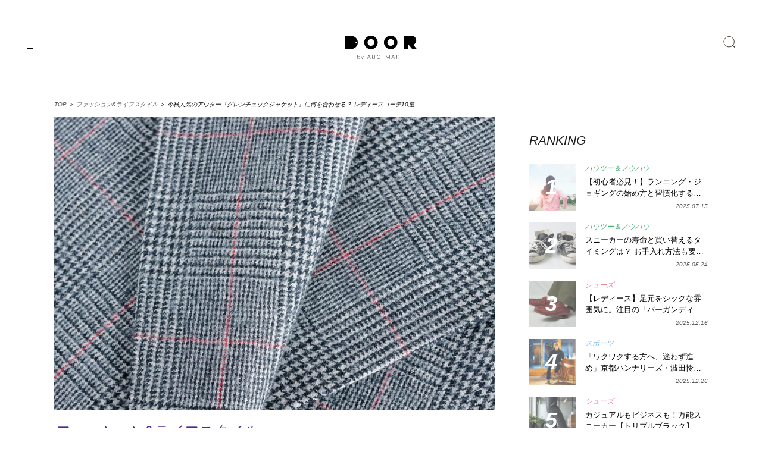

--- FILE ---
content_type: text/html; charset=UTF-8
request_url: https://door.abc-mart.net/12990
body_size: 34578
content:
<!DOCTYPE html>
<html lang="ja">
<head>
<meta charset="utf-8">
<!--[if IE]><meta http-equiv="X-UA-Compatible" content="IE=edge" /><![endif]-->
<!--[if lt IE 9]><script src="https://cdnjs.cloudflare.com/ajax/libs/html5shiv/3.7.3/html5shiv.min.js"></script><![endif]-->
<meta name="msvalidate.01" content="BF1EDB5605715B542EA243E39862F4FB" />
<meta property="fb:pages" content="1790393594518918" />
<meta http-equiv="Content-Style-Type" content="text/css;" />
<meta name="viewport" content="width=device-width, initial-scale=1.0">
<meta name="google-site-verification" content="a3Ql9wrz_M0EikZGNM6LIA48Egv2XtkJI5TDj6G2Gvs" />
<meta name="msapplication-TileColor" content="#002153">
<meta name="theme-color" content="#002153">

<link rel="preconnect" href="//ajax.googleapis.com" />
<link rel="preconnect" href="//www.google.com" />
<link rel="preconnect" href="//www.google-analytics.com" />
<link rel="preconnect" href="//www.google.co.jp" />
<!-- <link rel="preconnect" href="//fonts.googleapis.com" /> -->
<link rel="preconnect" href="//b.yjtag.jp" />
<link rel="preconnect" href="//connect.facebook.net" />
<link rel="preconnect" href="//assets.pinterest.com" />
<!-- <link rel="preconnect" href="//fonts.gstatic.com" />	 -->
<link rel="dns-prefetch" href="//ajax.googleapis.com" />
<link rel="dns-prefetch" href="//www.google.com" />
<link rel="dns-prefetch" href="//www.google-analytics.com" />
<link rel="dns-prefetch" href="//www.google.co.jp" />
<!-- <link rel="dns-prefetch" href="//fonts.googleapis.com" /> -->
<link rel="dns-prefetch" href="//b.yjtag.jp" />
<link rel="dns-prefetch" href="//connect.facebook.net" />
<link rel="dns-prefetch" href="//assets.pinterest.com" />
<!-- <link rel="dns-prefetch" href="//fonts.gstatic.com" /> -->
<link rel="icon" href="https://door.abc-mart.net/wp-content/themes/door2021-v01/favicon.ico" type="image/vnd.microsoft.icon">
<link rel="shortcut icon" href="https://door.abc-mart.net/wp-content/themes/door2021-v01/favicon.ico" type="image/vnd.microsoft.icon">
<link rel="apple-touch-icon" sizes="192x192" href="https://door.abc-mart.net/wp-content/themes/door2021-v01/apple-touch-icon.png">
<style>

	</style>


<link rel="stylesheet" href="https://door.abc-mart.net/wp-content/themes/door2021-v01/style.css?=20260118105105" type="text/css" media="screen" />
<meta name='robots' content='index, follow, max-image-preview:large, max-snippet:-1, max-video-preview:-1' />
<script type="text/javascript" id="wpp-js" src="https://door.abc-mart.net/wp-content/plugins/wordpress-popular-posts/assets/js/wpp.min.js" data-sampling="1" data-sampling-rate="100" data-api-url="https://door.abc-mart.net/wp-json/wordpress-popular-posts" data-post-id="12990" data-token="6d856bb899" data-lang="0" data-debug="0"></script>

	<!-- This site is optimized with the Yoast SEO plugin v23.5 - https://yoast.com/wordpress/plugins/seo/ -->
	<title>今秋人気のアウター『グレンチェックジャケット』に何を合わせる？ レディースコーデ10選</title>
	<meta name="description" content="去年の秋のアウターは、『コーディガン』が大人気でした。コーディガンとは、コートとカーディガンの中間のような、厚手のカーディガンのことです。今年は、その人気がジャ" />
	<link rel="canonical" href="https://door.abc-mart.net/12990" />
	<meta property="og:locale" content="ja_JP" />
	<meta property="og:type" content="article" />
	<meta property="og:title" content="今秋人気のアウター『グレンチェックジャケット』に何を合わせる？ レディースコーデ10選" />
	<meta property="og:description" content="去年の秋のアウターは、『コーディガン』が大人気でした。コーディガンとは、コートとカーディガンの中間のような、厚手のカーディガンのことです。今年は、その人気がジャ" />
	<meta property="og:url" content="https://door.abc-mart.net/12990" />
	<meta property="og:site_name" content="DOOR by ABC-MART" />
	<meta property="article:publisher" content="https://www.facebook.com/doorbyabcmart/" />
	<meta property="article:published_time" content="2017-11-19T07:00:36+00:00" />
	<meta property="article:modified_time" content="2017-12-30T07:50:15+00:00" />
	<meta property="og:image" content="https://door.abc-mart.net/wp-content/uploads/2017/10/shutterstock_427687942.jpg" />
	<meta property="og:image:width" content="1000" />
	<meta property="og:image:height" content="667" />
	<meta property="og:image:type" content="image/jpeg" />
	<meta name="author" content="somewrite-door" />
	<meta name="twitter:card" content="summary_large_image" />
	<meta name="twitter:creator" content="@DOORbyABCMART" />
	<meta name="twitter:site" content="@DOORbyABCMART" />
	<script type="application/ld+json" class="yoast-schema-graph">{"@context":"https://schema.org","@graph":[{"@type":"WebPage","@id":"https://door.abc-mart.net/12990","url":"https://door.abc-mart.net/12990","name":"今秋人気のアウター『グレンチェックジャケット』に何を合わせる？ レディースコーデ10選","isPartOf":{"@id":"https://door.abc-mart.net/#website"},"primaryImageOfPage":{"@id":"https://door.abc-mart.net/12990#primaryimage"},"image":{"@id":"https://door.abc-mart.net/12990#primaryimage"},"thumbnailUrl":"https://door.abc-mart.net/wp-content/uploads/2017/10/shutterstock_427687942.jpg","datePublished":"2017-11-19T07:00:36+00:00","dateModified":"2017-12-30T07:50:15+00:00","author":{"@id":"https://door.abc-mart.net/#/schema/person/a2e480a83cc2a33b7be5391fa3288d96"},"description":"去年の秋のアウターは、『コーディガン』が大人気でした。コーディガンとは、コートとカーディガンの中間のような、厚手のカーディガンのことです。今年は、その人気がジャ","breadcrumb":{"@id":"https://door.abc-mart.net/12990#breadcrumb"},"inLanguage":"ja","potentialAction":[{"@type":"ReadAction","target":["https://door.abc-mart.net/12990"]}]},{"@type":"ImageObject","inLanguage":"ja","@id":"https://door.abc-mart.net/12990#primaryimage","url":"https://door.abc-mart.net/wp-content/uploads/2017/10/shutterstock_427687942.jpg","contentUrl":"https://door.abc-mart.net/wp-content/uploads/2017/10/shutterstock_427687942.jpg","width":1000,"height":667},{"@type":"BreadcrumbList","@id":"https://door.abc-mart.net/12990#breadcrumb","itemListElement":[{"@type":"ListItem","position":1,"name":"TOP","item":"https://door.abc-mart.net/"},{"@type":"ListItem","position":2,"name":"ファッション&amp;ライフスタイル","item":"https://door.abc-mart.net/fashion-lifestyle"},{"@type":"ListItem","position":3,"name":"今秋人気のアウター『グレンチェックジャケット』に何を合わせる？ レディースコーデ10選"}]},{"@type":"WebSite","@id":"https://door.abc-mart.net/#website","url":"https://door.abc-mart.net/","name":"DOOR by ABC-MART","description":"自分らしさを見つけるためのファッション情報メディア。新しい一歩をここから始める","potentialAction":[{"@type":"SearchAction","target":{"@type":"EntryPoint","urlTemplate":"https://door.abc-mart.net/?s={search_term_string}"},"query-input":{"@type":"PropertyValueSpecification","valueRequired":true,"valueName":"search_term_string"}}],"inLanguage":"ja"},{"@type":"Person","@id":"https://door.abc-mart.net/#/schema/person/a2e480a83cc2a33b7be5391fa3288d96","name":"somewrite-door"}]}</script>
	<!-- / Yoast SEO plugin. -->


<link rel="alternate" type="application/rss+xml" title="DOOR by ABC-MART &raquo; フィード" href="https://door.abc-mart.net/feed" />
<link rel="alternate" type="application/rss+xml" title="DOOR by ABC-MART &raquo; コメントフィード" href="https://door.abc-mart.net/comments/feed" />
<link rel='stylesheet' id='wp-block-library-css' href='https://door.abc-mart.net/wp-includes/css/dist/block-library/style.min.css?ver=3180bdab51934159560c49153a50c18e' type='text/css' media='all' />
<style id='classic-theme-styles-inline-css' type='text/css'>
/*! This file is auto-generated */
.wp-block-button__link{color:#fff;background-color:#32373c;border-radius:9999px;box-shadow:none;text-decoration:none;padding:calc(.667em + 2px) calc(1.333em + 2px);font-size:1.125em}.wp-block-file__button{background:#32373c;color:#fff;text-decoration:none}
</style>
<style id='global-styles-inline-css' type='text/css'>
:root{--wp--preset--aspect-ratio--square: 1;--wp--preset--aspect-ratio--4-3: 4/3;--wp--preset--aspect-ratio--3-4: 3/4;--wp--preset--aspect-ratio--3-2: 3/2;--wp--preset--aspect-ratio--2-3: 2/3;--wp--preset--aspect-ratio--16-9: 16/9;--wp--preset--aspect-ratio--9-16: 9/16;--wp--preset--color--black: #000000;--wp--preset--color--cyan-bluish-gray: #abb8c3;--wp--preset--color--white: #ffffff;--wp--preset--color--pale-pink: #f78da7;--wp--preset--color--vivid-red: #cf2e2e;--wp--preset--color--luminous-vivid-orange: #ff6900;--wp--preset--color--luminous-vivid-amber: #fcb900;--wp--preset--color--light-green-cyan: #7bdcb5;--wp--preset--color--vivid-green-cyan: #00d084;--wp--preset--color--pale-cyan-blue: #8ed1fc;--wp--preset--color--vivid-cyan-blue: #0693e3;--wp--preset--color--vivid-purple: #9b51e0;--wp--preset--gradient--vivid-cyan-blue-to-vivid-purple: linear-gradient(135deg,rgba(6,147,227,1) 0%,rgb(155,81,224) 100%);--wp--preset--gradient--light-green-cyan-to-vivid-green-cyan: linear-gradient(135deg,rgb(122,220,180) 0%,rgb(0,208,130) 100%);--wp--preset--gradient--luminous-vivid-amber-to-luminous-vivid-orange: linear-gradient(135deg,rgba(252,185,0,1) 0%,rgba(255,105,0,1) 100%);--wp--preset--gradient--luminous-vivid-orange-to-vivid-red: linear-gradient(135deg,rgba(255,105,0,1) 0%,rgb(207,46,46) 100%);--wp--preset--gradient--very-light-gray-to-cyan-bluish-gray: linear-gradient(135deg,rgb(238,238,238) 0%,rgb(169,184,195) 100%);--wp--preset--gradient--cool-to-warm-spectrum: linear-gradient(135deg,rgb(74,234,220) 0%,rgb(151,120,209) 20%,rgb(207,42,186) 40%,rgb(238,44,130) 60%,rgb(251,105,98) 80%,rgb(254,248,76) 100%);--wp--preset--gradient--blush-light-purple: linear-gradient(135deg,rgb(255,206,236) 0%,rgb(152,150,240) 100%);--wp--preset--gradient--blush-bordeaux: linear-gradient(135deg,rgb(254,205,165) 0%,rgb(254,45,45) 50%,rgb(107,0,62) 100%);--wp--preset--gradient--luminous-dusk: linear-gradient(135deg,rgb(255,203,112) 0%,rgb(199,81,192) 50%,rgb(65,88,208) 100%);--wp--preset--gradient--pale-ocean: linear-gradient(135deg,rgb(255,245,203) 0%,rgb(182,227,212) 50%,rgb(51,167,181) 100%);--wp--preset--gradient--electric-grass: linear-gradient(135deg,rgb(202,248,128) 0%,rgb(113,206,126) 100%);--wp--preset--gradient--midnight: linear-gradient(135deg,rgb(2,3,129) 0%,rgb(40,116,252) 100%);--wp--preset--font-size--small: 13px;--wp--preset--font-size--medium: 20px;--wp--preset--font-size--large: 36px;--wp--preset--font-size--x-large: 42px;--wp--preset--spacing--20: 0.44rem;--wp--preset--spacing--30: 0.67rem;--wp--preset--spacing--40: 1rem;--wp--preset--spacing--50: 1.5rem;--wp--preset--spacing--60: 2.25rem;--wp--preset--spacing--70: 3.38rem;--wp--preset--spacing--80: 5.06rem;--wp--preset--shadow--natural: 6px 6px 9px rgba(0, 0, 0, 0.2);--wp--preset--shadow--deep: 12px 12px 50px rgba(0, 0, 0, 0.4);--wp--preset--shadow--sharp: 6px 6px 0px rgba(0, 0, 0, 0.2);--wp--preset--shadow--outlined: 6px 6px 0px -3px rgba(255, 255, 255, 1), 6px 6px rgba(0, 0, 0, 1);--wp--preset--shadow--crisp: 6px 6px 0px rgba(0, 0, 0, 1);}:where(.is-layout-flex){gap: 0.5em;}:where(.is-layout-grid){gap: 0.5em;}body .is-layout-flex{display: flex;}.is-layout-flex{flex-wrap: wrap;align-items: center;}.is-layout-flex > :is(*, div){margin: 0;}body .is-layout-grid{display: grid;}.is-layout-grid > :is(*, div){margin: 0;}:where(.wp-block-columns.is-layout-flex){gap: 2em;}:where(.wp-block-columns.is-layout-grid){gap: 2em;}:where(.wp-block-post-template.is-layout-flex){gap: 1.25em;}:where(.wp-block-post-template.is-layout-grid){gap: 1.25em;}.has-black-color{color: var(--wp--preset--color--black) !important;}.has-cyan-bluish-gray-color{color: var(--wp--preset--color--cyan-bluish-gray) !important;}.has-white-color{color: var(--wp--preset--color--white) !important;}.has-pale-pink-color{color: var(--wp--preset--color--pale-pink) !important;}.has-vivid-red-color{color: var(--wp--preset--color--vivid-red) !important;}.has-luminous-vivid-orange-color{color: var(--wp--preset--color--luminous-vivid-orange) !important;}.has-luminous-vivid-amber-color{color: var(--wp--preset--color--luminous-vivid-amber) !important;}.has-light-green-cyan-color{color: var(--wp--preset--color--light-green-cyan) !important;}.has-vivid-green-cyan-color{color: var(--wp--preset--color--vivid-green-cyan) !important;}.has-pale-cyan-blue-color{color: var(--wp--preset--color--pale-cyan-blue) !important;}.has-vivid-cyan-blue-color{color: var(--wp--preset--color--vivid-cyan-blue) !important;}.has-vivid-purple-color{color: var(--wp--preset--color--vivid-purple) !important;}.has-black-background-color{background-color: var(--wp--preset--color--black) !important;}.has-cyan-bluish-gray-background-color{background-color: var(--wp--preset--color--cyan-bluish-gray) !important;}.has-white-background-color{background-color: var(--wp--preset--color--white) !important;}.has-pale-pink-background-color{background-color: var(--wp--preset--color--pale-pink) !important;}.has-vivid-red-background-color{background-color: var(--wp--preset--color--vivid-red) !important;}.has-luminous-vivid-orange-background-color{background-color: var(--wp--preset--color--luminous-vivid-orange) !important;}.has-luminous-vivid-amber-background-color{background-color: var(--wp--preset--color--luminous-vivid-amber) !important;}.has-light-green-cyan-background-color{background-color: var(--wp--preset--color--light-green-cyan) !important;}.has-vivid-green-cyan-background-color{background-color: var(--wp--preset--color--vivid-green-cyan) !important;}.has-pale-cyan-blue-background-color{background-color: var(--wp--preset--color--pale-cyan-blue) !important;}.has-vivid-cyan-blue-background-color{background-color: var(--wp--preset--color--vivid-cyan-blue) !important;}.has-vivid-purple-background-color{background-color: var(--wp--preset--color--vivid-purple) !important;}.has-black-border-color{border-color: var(--wp--preset--color--black) !important;}.has-cyan-bluish-gray-border-color{border-color: var(--wp--preset--color--cyan-bluish-gray) !important;}.has-white-border-color{border-color: var(--wp--preset--color--white) !important;}.has-pale-pink-border-color{border-color: var(--wp--preset--color--pale-pink) !important;}.has-vivid-red-border-color{border-color: var(--wp--preset--color--vivid-red) !important;}.has-luminous-vivid-orange-border-color{border-color: var(--wp--preset--color--luminous-vivid-orange) !important;}.has-luminous-vivid-amber-border-color{border-color: var(--wp--preset--color--luminous-vivid-amber) !important;}.has-light-green-cyan-border-color{border-color: var(--wp--preset--color--light-green-cyan) !important;}.has-vivid-green-cyan-border-color{border-color: var(--wp--preset--color--vivid-green-cyan) !important;}.has-pale-cyan-blue-border-color{border-color: var(--wp--preset--color--pale-cyan-blue) !important;}.has-vivid-cyan-blue-border-color{border-color: var(--wp--preset--color--vivid-cyan-blue) !important;}.has-vivid-purple-border-color{border-color: var(--wp--preset--color--vivid-purple) !important;}.has-vivid-cyan-blue-to-vivid-purple-gradient-background{background: var(--wp--preset--gradient--vivid-cyan-blue-to-vivid-purple) !important;}.has-light-green-cyan-to-vivid-green-cyan-gradient-background{background: var(--wp--preset--gradient--light-green-cyan-to-vivid-green-cyan) !important;}.has-luminous-vivid-amber-to-luminous-vivid-orange-gradient-background{background: var(--wp--preset--gradient--luminous-vivid-amber-to-luminous-vivid-orange) !important;}.has-luminous-vivid-orange-to-vivid-red-gradient-background{background: var(--wp--preset--gradient--luminous-vivid-orange-to-vivid-red) !important;}.has-very-light-gray-to-cyan-bluish-gray-gradient-background{background: var(--wp--preset--gradient--very-light-gray-to-cyan-bluish-gray) !important;}.has-cool-to-warm-spectrum-gradient-background{background: var(--wp--preset--gradient--cool-to-warm-spectrum) !important;}.has-blush-light-purple-gradient-background{background: var(--wp--preset--gradient--blush-light-purple) !important;}.has-blush-bordeaux-gradient-background{background: var(--wp--preset--gradient--blush-bordeaux) !important;}.has-luminous-dusk-gradient-background{background: var(--wp--preset--gradient--luminous-dusk) !important;}.has-pale-ocean-gradient-background{background: var(--wp--preset--gradient--pale-ocean) !important;}.has-electric-grass-gradient-background{background: var(--wp--preset--gradient--electric-grass) !important;}.has-midnight-gradient-background{background: var(--wp--preset--gradient--midnight) !important;}.has-small-font-size{font-size: var(--wp--preset--font-size--small) !important;}.has-medium-font-size{font-size: var(--wp--preset--font-size--medium) !important;}.has-large-font-size{font-size: var(--wp--preset--font-size--large) !important;}.has-x-large-font-size{font-size: var(--wp--preset--font-size--x-large) !important;}
:where(.wp-block-post-template.is-layout-flex){gap: 1.25em;}:where(.wp-block-post-template.is-layout-grid){gap: 1.25em;}
:where(.wp-block-columns.is-layout-flex){gap: 2em;}:where(.wp-block-columns.is-layout-grid){gap: 2em;}
:root :where(.wp-block-pullquote){font-size: 1.5em;line-height: 1.6;}
</style>
<link rel='stylesheet' id='ppress-frontend-css' href='https://door.abc-mart.net/wp-content/plugins/wp-user-avatar/assets/css/frontend.min.css?ver=4.15.14' type='text/css' media='all' />
<link rel='stylesheet' id='ppress-flatpickr-css' href='https://door.abc-mart.net/wp-content/plugins/wp-user-avatar/assets/flatpickr/flatpickr.min.css?ver=4.15.14' type='text/css' media='all' />
<link rel='stylesheet' id='ppress-select2-css' href='https://door.abc-mart.net/wp-content/plugins/wp-user-avatar/assets/select2/select2.min.css?ver=3180bdab51934159560c49153a50c18e' type='text/css' media='all' />
<script type="text/javascript" src="https://door.abc-mart.net/wp-includes/js/jquery/jquery.min.js?ver=3.7.1" id="jquery-core-js"></script>
<script type="text/javascript" src="https://door.abc-mart.net/wp-includes/js/jquery/jquery-migrate.min.js?ver=3.4.1" id="jquery-migrate-js"></script>
<script type="text/javascript" src="https://door.abc-mart.net/wp-content/plugins/wp-user-avatar/assets/flatpickr/flatpickr.min.js?ver=4.15.14" id="ppress-flatpickr-js"></script>
<script type="text/javascript" src="https://door.abc-mart.net/wp-content/plugins/wp-user-avatar/assets/select2/select2.min.js?ver=4.15.14" id="ppress-select2-js"></script>
<link rel="EditURI" type="application/rsd+xml" title="RSD" href="https://door.abc-mart.net/xmlrpc.php?rsd" />

<link rel='shortlink' href='https://door.abc-mart.net/?p=12990' />
<style>:root {
			--lazy-loader-animation-duration: 300ms;
		}
		  
		.lazyload {
	display: block;
}

.lazyload,
        .lazyloading {
			opacity: 0;
		}


		.lazyloaded {
			opacity: 1;
			transition: opacity 300ms;
			transition: opacity var(--lazy-loader-animation-duration);
		}</style><noscript><style>.lazyload { display: none; } .lazyload[class*="lazy-loader-background-element-"] { display: block; opacity: 1; }</style></noscript><script type="application/ld+json">{"@context":"https://schema.org","@type":"BreadcrumbList","itemListElement":[{"@type":"ListItem","position":1,"item":{"@id":"https://door.abc-mart.net/fashion-lifestyle","name":"ファッション&amp;ライフスタイル"}},{"@type":"ListItem","position":2,"item":{"@id":"https://door.abc-mart.net/12990","name":"今秋人気のアウター『グレンチェックジャケット』に何を合わせる？ レディースコーデ10選"}}]}</script><script type="application/ld+json">{"@context":"https://schema.org","@type":"Article","mainEntityOfPage":{"@type":"WebPage","@id":"https://door.abc-mart.net/12990"},"headline":"今秋人気のアウター『グレンチェックジャケット』に何を合わせる？ レディースコーデ10選","datePublished":"2017-11-19T16:00:36+0900","dateModified":"2017-12-30T16:50:15+0900","author":{"@type":"Person","name":"somewrite-door"},"description":"去年の秋のアウターは、『コーディガン』が大人気でした。コーディガンとは、コートとカーディガンの中間のような、厚手のカーディガンのことです。今年は、その人気がジャケットに移行！ 特にグレンチェック柄のジャケットは、この秋冬","image":{"@type":"ImageObject","url":"https://door.abc-mart.net/wp-content/uploads/2017/10/shutterstock_427687942.jpg","width":1000,"height":667},"publisher":{"@type":"Organization","name":"DOOR by ABC-MART"}}</script><script type="application/ld+json">{"@context":"https://schema.org","@type":"NewsArticle","mainEntityOfPage":{"@type":"WebPage","@id":"https://door.abc-mart.net/12990"},"headline":"今秋人気のアウター『グレンチェックジャケット』に何を合わせる？ レディースコーデ10選","datePublished":"2017-11-19T16:00:36+0900","dateModified":"2017-12-30T16:50:15+0900","author":{"@type":"Person","name":"somewrite-door"},"description":"去年の秋のアウターは、『コーディガン』が大人気でした。コーディガンとは、コートとカーディガンの中間のような、厚手のカーディガンのことです。今年は、その人気がジャケットに移行！ 特にグレンチェック柄のジャケットは、この秋冬","image":{"@type":"ImageObject","url":"https://door.abc-mart.net/wp-content/uploads/2017/10/shutterstock_427687942.jpg","width":1000,"height":667},"publisher":{"@type":"Organization","name":"DOOR by ABC-MART"}}</script>            <style id="wpp-loading-animation-styles">@-webkit-keyframes bgslide{from{background-position-x:0}to{background-position-x:-200%}}@keyframes bgslide{from{background-position-x:0}to{background-position-x:-200%}}.wpp-widget-block-placeholder,.wpp-shortcode-placeholder{margin:0 auto;width:60px;height:3px;background:#dd3737;background:linear-gradient(90deg,#dd3737 0%,#571313 10%,#dd3737 100%);background-size:200% auto;border-radius:3px;-webkit-animation:bgslide 1s infinite linear;animation:bgslide 1s infinite linear}</style>
            <style type="text/css">.recentcomments a{display:inline !important;padding:0 !important;margin:0 !important;}</style><!-- easy_custom_js_and_css begin -->

<!-- Facebook Pixel Code -->
<script>
  !function(f,b,e,v,n,t,s)
  {if(f.fbq)return;n=f.fbq=function(){n.callMethod?
  n.callMethod.apply(n,arguments):n.queue.push(arguments)};
  if(!f._fbq)f._fbq=n;n.push=n;n.loaded=!0;n.version='2.0';
  n.queue=[];t=b.createElement(e);t.async=!0;
  t.src=v;s=b.getElementsByTagName(e)[0];
  s.parentNode.insertBefore(t,s)}(window, document,'script',
  'https://connect.facebook.net/en_US/fbevents.js');
  fbq('init', '2812993788714630');
  fbq('track', 'PageView');
</script>
<!-- End Facebook Pixel Code -->

<!-- easy_custom_js_and_css end -->
<script>
  (function(i,s,o,g,r,a,m){i['GoogleAnalyticsObject']=r;i[r]=i[r]||function(){
  (i[r].q=i[r].q||[]).push(arguments)},i[r].l=1*new Date();a=s.createElement(o),
  m=s.getElementsByTagName(o)[0];a.async=1;a.src=g;m.parentNode.insertBefore(a,m)
  })(window,document,'script','https://www.google-analytics.com/analytics.js','ga');

  ga('create', 'UA-7317182-2', 'auto');
  ga('send', 'pageview');

  ga('create', 'UA-88473408-1', 'auto', {'name' : 'door'} );
  ga('require', 'displayfeatures');
  ga('set', 'dimension1', 'somewrite-door');
  ga('set', 'dimension2', 'fashion-lifestyle');
  ga('set', 'dimension3', '2017/11');
  ga('door.send', 'pageview');
</script>
<!-- Google Tag Manager -->
<script>(function(w,d,s,l,i){w[l]=w[l]||[];w[l].push({'gtm.start':
new Date().getTime(),event:'gtm.js'});var f=d.getElementsByTagName(s)[0],
j=d.createElement(s),dl=l!='dataLayer'?'&l='+l:'';j.async=true;j.src=
'https://www.googletagmanager.com/gtm.js?id='+i+dl;f.parentNode.insertBefore(j,f);
})(window,document,'script','dataLayer','GTM-NP7J52M');</script>
<!-- End Google Tag Manager -->
</head>
<body class="post-template-default single single-post postid-12990 single-format-standard"><!--RUN181127-->
<!-- Google Tag Manager (noscript) -->
<noscript><iframe src="https://www.googletagmanager.com/ns.html?id=GTM-NP7J52M"
height="0" width="0" style="display:none;visibility:hidden"></iframe></noscript>
<!-- End Google Tag Manager (noscript) -->
<div id="loading_wrap">
<div id="container" class="container" canvas="container">
	<header id="header" role="banner">
		<div class="inner header_color">
			<div class="menu_wrap toggle-id-1">
	      <a class="menu-trigger" alt="menu">
	        <span></span>
	        <span></span>
	        <span></span>
	      </a>
	     </div>
			<div class="logo">
				<a href="https://door.abc-mart.net" alt="DOOR by ABC-MART" title="DOOR by ABC-MART" onclick="ga('send', 'event', 'Logo_Link', 'content_click', this.href, 1, {'nonInteraction': 1}); ga('door.send', 'event', 'Logo_Link', 'content_click', this.href, 1, {'nonInteraction': 1});">
					<svg xmlns="https://www.w3.org/2000/svg" width="199.985" height="66.497" viewBox="0 0 809 269">
					  <path id="header-logo" data-name="header-logo" class="cls-1" d="M175.006,379.837H107V527.309h68.007A73.736,73.736,0,0,0,175.006,379.837Zm54.973,81.109a7.374,7.374,0,1,1,7.367-7.373A7.37,7.37,0,0,1,229.979,460.946ZM621.3,377a76.572,76.572,0,1,0,76.508,76.572A76.54,76.54,0,0,0,621.3,377Zm0,114.858a38.286,38.286,0,1,1,38.254-38.286A38.271,38.271,0,0,1,621.3,491.859ZM397.446,377a76.572,76.572,0,1,0,76.508,76.572A76.54,76.54,0,0,0,397.446,377Zm0,114.858A38.286,38.286,0,1,1,435.7,453.573,38.271,38.271,0,0,1,397.446,491.859ZM269.345,611.5a16.578,16.578,0,0,1,0,21.266,12.42,12.42,0,0,1-9.38,4.086,12.818,12.818,0,0,1-6.593-1.756,12.438,12.438,0,0,1-4.717-4.92v6.043h-2.626V594.778h2.626v19.28a12.434,12.434,0,0,1,4.717-4.921,12.827,12.827,0,0,1,6.593-1.755A12.377,12.377,0,0,1,269.345,611.5Zm-1.876,19.482a13.917,13.917,0,0,0-.027-17.7,10.561,10.561,0,0,0-15.49.028,13.45,13.45,0,0,0-.027,17.612A10.655,10.655,0,0,0,267.469,630.979ZM297.246,646h-2.895l4.343-10.015-12.222-27.97h3l10.666,24.748,10.774-24.748h2.894ZM391,638.281l-4.865-11.661H363.465l-4.925,11.661h-3.2l18.1-42.693h2.67l18.1,42.693H391Zm-16.2-38.615-10.087,24.023h20.174Zm61.682,16.95a9.227,9.227,0,0,1,6.2,3.187,10.4,10.4,0,0,1,2.344,7.009,11.061,11.061,0,0,1-3.264,8.283q-3.264,3.186-8.84,3.186H414.11V595.588h17.682q5.579,0,8.723,3a10.488,10.488,0,0,1,3.144,7.965,10.758,10.758,0,0,1-2.076,6.691,7.945,7.945,0,0,1-5.1,3.249v0.128Zm-19.344-1.211h15.308a7.99,7.99,0,0,0,6.053-2.421,8.755,8.755,0,0,0,2.315-6.308,7.782,7.782,0,0,0-2.463-6.022,9.663,9.663,0,0,0-6.794-2.262H417.136v17.013Zm15.547,20.072a9.355,9.355,0,0,0,6.764-2.453,8.485,8.485,0,0,0,2.551-6.4,7.924,7.924,0,0,0-2.582-6.244,9.839,9.839,0,0,0-6.793-2.294H417.136v17.395h15.547Zm62.534-2.421a15.942,15.942,0,0,0,5.963-7.965l2.908,0.764a18.658,18.658,0,0,1-7,9.591,19.589,19.589,0,0,1-11.629,3.536,19.051,19.051,0,0,1-14.538-6.4,23.587,23.587,0,0,1,0-31.287,19.055,19.055,0,0,1,14.538-6.4,19.707,19.707,0,0,1,11.629,3.505,18.514,18.514,0,0,1,7,9.43l-2.848.957a15.57,15.57,0,0,0-5.934-7.966,16.814,16.814,0,0,0-9.849-2.931,16.246,16.246,0,0,0-12.431,5.512,20.605,20.605,0,0,0,0,27.082,16.245,16.245,0,0,0,12.431,5.511A16.576,16.576,0,0,0,495.217,633.056Zm29.289-15.025v-2.8h19.047v2.8H524.506Zm84.371,20.25H605.97V602.916l-17.089,35.365h-2.136L569.6,602.916v35.365H566.69V595.588h2.67l18.453,37.978,18.454-37.978h2.61v42.693Zm55.6,0-4.865-11.661H636.943l-4.924,11.661h-3.2l18.1-42.693h2.671l18.1,42.693h-3.2Zm-16.2-38.615-10.086,24.023h20.172Zm67.439,38.615-16.377-19.625h-8.724v19.625h-3.026V595.588h18.1a12.612,12.612,0,0,1,8.96,3.155,12.073,12.073,0,0,1,0,16.758,12.616,12.616,0,0,1-8.96,3.155h-2.552l16.494,19.625h-3.914Zm-10.028-22.493a9.6,9.6,0,0,0,6.793-2.39,8.149,8.149,0,0,0,2.581-6.276,8.051,8.051,0,0,0-2.581-6.245,9.679,9.679,0,0,0-6.793-2.357H690.615v17.268h15.073Zm48.854-17.268v39.761h-3.085V598.52H735.97v-2.932h34.058v2.932H754.542ZM876.5,479.869c19.55-6.207,33.833-25.781,33.833-48.984,0-28.194-21.079-51.048-47.082-51.048H774.319V527.309h45.338V481.933h6.612l37.781,45.376H916Z" transform="translate(-107 -377)"/>
					</svg>
				</a>
			</div>
			<h3 class="catch" style="opacity:0;">自分らしさを見つけるためのファッション情報メディア。<br class="sp">新しい一歩をここから始める</h3>
			<div class="search pc">
				<form role="search" method="get" id="searchform" action="https://door.abc-mart.net/">
	
		<label for="search" class="search_button"></label>
		<input type="text" value="" name="s" id="s" placeholder="SEARCH" class="search_input" style="display:none;">
		<input type="submit" value="検索" name="search-button" style="display:none;"/>
	
</form>			
			</div>
		</div>
		<div id="search_window">
			<div class="inner">
				<div class="close_wrap">
					<div class="close">
						<span></span>
						<span></span>
					</div>
				</div>
				<form role="search" method="get" id="searchform" action="https://door.abc-mart.net/">
	
		<label for="search" class="search_button"></label>
		<input type="text" value="" name="s" id="s" placeholder="SEARCH" class="search_input" style="display:none;">
		<input type="submit" value="検索" name="search-button" style="display:none;"/>
	
</form>			
			</div>
		</div>
	</header>


<div class="breadcrumb pc"<span><span><a href="https://door.abc-mart.net/">TOP</a></span> ＞ <span><a href="https://door.abc-mart.net/fashion-lifestyle">ファッション&amp;ライフスタイル</a></span> ＞ <span class="breadcrumb_last" aria-current="page">今秋人気のアウター『グレンチェックジャケット』に何を合わせる？ レディースコーデ10選</span></span></div>

		
		<div class="single_img sp">
			<div class="inner lazyload" data-bg="https://door.abc-mart.net/wp-content/uploads/2017/10/shutterstock_427687942.jpg">
				<div class="spacer"></div>

				<!-- <div class="meta">
					<div class="meta_inner">
						<div class="count_cash">0</div>
												<span class="cat cat_fashion-lifestyle">
							ファッション&amp;ライフスタイル						</span>
						<h2>今秋人気のアウター『グレンチェックジャケット』に何を合わせる？ レディースコーデ10選</h2>
						<div class="bottom">
							<span class="date">2017.11.19</span>
						</div>
					</div>
				</div> -->
			</div>
			<!--inner-->
		</div>

		<section id="content">
			<div class="top-content-wrap">
				<div class="main_wrap">

					<div class="single_img pc">
						<noscript><img width="1000" height="667" src="https://door.abc-mart.net/wp-content/uploads/2017/10/shutterstock_427687942.jpg" class="attachment-full size-full wp-post-image" alt decoding="async" srcset="https://door.abc-mart.net/wp-content/uploads/2017/10/shutterstock_427687942.jpg 1000w, https://door.abc-mart.net/wp-content/uploads/2017/10/shutterstock_427687942-300x200.jpg 300w, https://door.abc-mart.net/wp-content/uploads/2017/10/shutterstock_427687942-768x512.jpg 768w, https://door.abc-mart.net/wp-content/uploads/2017/10/shutterstock_427687942-900x600.jpg 900w, https://door.abc-mart.net/wp-content/uploads/2017/10/shutterstock_427687942-360x240.jpg 360w" sizes="(max-width: 1000px) 100vw, 1000px"></noscript><img width="1000" height="667" src="data:image/svg+xml,%3Csvg%20xmlns%3D%22http%3A%2F%2Fwww.w3.org%2F2000%2Fsvg%22%20viewBox%3D%220%200%201000%20667%22%3E%3C%2Fsvg%3E" class="attachment-full size-full wp-post-image lazyload" alt decoding="async" srcset="data:image/svg+xml,%3Csvg%20xmlns%3D%22http%3A%2F%2Fwww.w3.org%2F2000%2Fsvg%22%20viewBox%3D%220%200%201000%20667%22%3E%3C%2Fsvg%3E 1000w" sizes="(max-width: 1000px) 100vw, 1000px" data-srcset="https://door.abc-mart.net/wp-content/uploads/2017/10/shutterstock_427687942.jpg 1000w, https://door.abc-mart.net/wp-content/uploads/2017/10/shutterstock_427687942-300x200.jpg 300w, https://door.abc-mart.net/wp-content/uploads/2017/10/shutterstock_427687942-768x512.jpg 768w, https://door.abc-mart.net/wp-content/uploads/2017/10/shutterstock_427687942-900x600.jpg 900w, https://door.abc-mart.net/wp-content/uploads/2017/10/shutterstock_427687942-360x240.jpg 360w" data-src="https://door.abc-mart.net/wp-content/uploads/2017/10/shutterstock_427687942.jpg">						<div class="count_cash">0</div>
						<div class="cat cat_fashion-lifestyle"></div>
					</div>

					<div class="single">
						<div class="article_inner">

							
				<div class="breadcrumb sp"><span><span><a href="https://door.abc-mart.net/">TOP</a></span> ＞ <span><a href="https://door.abc-mart.net/fashion-lifestyle">ファッション&amp;ライフスタイル</a></span> ＞ <span class="breadcrumb_last" aria-current="page">今秋人気のアウター『グレンチェックジャケット』に何を合わせる？ レディースコーデ10選</span></span></div>
				
							<div class="cat cat_fashion-lifestyle pc">
								<a href="https://door.abc-mart.net/fashion-lifestyle">ファッション&amp;ライフスタイル</a>
							</div>

							<h1 class="h1_pc">
								今秋人気のアウター『グレンチェックジャケット』に何を合わせる？ レディースコーデ10選							</h1>

							<div class="meta">
							<div class="writer">
									<div class="radius"></div>
									<span class="info">2017.11.19</span>
								</div>

								<div class="sns_single">
									<ul>
										<li class="twitter">
											<a href="https://twitter.com/share?url=https://door.abc-mart.net/12990&text=今秋人気のアウター『グレンチェックジャケット』に何を合わせる？ レディースコーデ10選" onclick="window.open(this.href, 'Twindow', 'width=650, height=450, menubar=no, toolbar=no, scrollbars=yes'); return false;">
												<img src="https://door.abc-mart.net/wp-content/themes/door2021-v01/img/icon-x.png" alt="X Icon" onmouseover="this.src='https://door.abc-mart.net/wp-content/themes/door2021-v01/img/icon-x-hover.png'" onmouseout="this.src='https://door.abc-mart.net/wp-content/themes/door2021-v01/img/icon-x.png'" />
											</a>
										</li>
										<li class="facebook"><a href="https://www.facebook.com/sharer/sharer.php?src=bm&u=https://door.abc-mart.net/12990&t=今秋人気のアウター『グレンチェックジャケット』に何を合わせる？ レディースコーデ10選" onclick="window.open(this.href, 'FBwindow', 'width=650, height=450, menubar=no, toolbar=no, scrollbars=yes'); return false;"><span class="icon-facebook"></span></a></li>
										<li class="line"><a href="https://line.me/R/msg/text/?https://door.abc-mart.net/12990"><span class="icon-line"></span></a></li>
										<!-- <li class="hatena"><a href="https://b.hatena.ne.jp/entry/https://door.abc-mart.net/12990" target="_blank"><span class="icon-hatena"></span></a></li>
						<li class="googleplus"><a href="https://plus.google.com/share?url=https://door.abc-mart.net/12990" target="_blank"><span class="icon-googleplus"></span></a></li>
						<li class="pocket"><a href="https://getpocket.com/edit?url=https://door.abc-mart.net/12990" target="_blank"><span class="icon-pocket"></span></a></li>
						<li class="feedly"><a href="https://cloud.feedly.com/#subscription%2Ffeed%2Fhttp%3A%2F%2Fdoor.abc-mart.net%2Ffeed%2F" target="_blank"><span class="icon-feedly"></span></a></li> 
						<li class="feed"><a href="https://door.abc-mart.net/feed" target="_blank"><span class="icon-feed"></span></a></li>-->
									</ul>
								</div>

								

							</div>
														<div class="single_content cat_fashion-lifestyle">
																<p>去年の秋のアウターは、『コーディガン』が大人気でした。コーディガンとは、コートとカーディガンの中間のような、厚手のカーディガンのことです。今年は、その人気がジャケットに移行！ 特にグレンチェック柄のジャケットは、この秋冬のマストアイテムです。とはいえ、取り入れるにはちょっぴり高度に見えるので、ひと足先にグレンチェックジャケットを取り入れている、オシャレさんの着こなし例をご紹介します。</p>
<h2 class="cat_title">『グレンチェックジャケット』のコーデ1：ワイドパンツに合わせる</h2>
<div class="center"><noscript><img title="今秋人気のアウター『グレンチェックジャケット』に何を合わせる？ レディースコーデ10選" decoding="async" src="https://door.abc-mart.net/wp-content/uploads/2017/10/1-2.jpg" alt="今秋人気のアウター『グレンチェックジャケット』に何を合わせる？ レディースコーデ10選" width="500" height="667" class="alignnone size-full wp-image-12992" srcset="https://door.abc-mart.net/wp-content/uploads/2017/10/1-2.jpg 500w, https://door.abc-mart.net/wp-content/uploads/2017/10/1-2-225x300.jpg 225w" sizes="(max-width: 500px) 100vw, 500px"></noscript><img title="今秋人気のアウター『グレンチェックジャケット』に何を合わせる？ レディースコーデ10選" decoding="async" src="data:image/svg+xml,%3Csvg%20xmlns%3D%22http%3A%2F%2Fwww.w3.org%2F2000%2Fsvg%22%20viewBox%3D%220%200%20500%20667%22%3E%3C%2Fsvg%3E" alt="今秋人気のアウター『グレンチェックジャケット』に何を合わせる？ レディースコーデ10選" width="500" height="667" class="alignnone size-full wp-image-12992 lazyload" srcset="data:image/svg+xml,%3Csvg%20xmlns%3D%22http%3A%2F%2Fwww.w3.org%2F2000%2Fsvg%22%20viewBox%3D%220%200%20500%20667%22%3E%3C%2Fsvg%3E 500w" sizes="(max-width: 500px) 100vw, 500px" data-srcset="https://door.abc-mart.net/wp-content/uploads/2017/10/1-2.jpg 500w, https://door.abc-mart.net/wp-content/uploads/2017/10/1-2-225x300.jpg 225w" data-src="https://door.abc-mart.net/wp-content/uploads/2017/10/1-2.jpg"></div>
<p><span class="caption">出典：<a href="http://wear.jp/apart00588/11064396/" rel="external nofollow">wear</a></span></p>
<p>今年のジャケットはビッグシルエットかつ、ダブルと呼ばれる2列に並んだボタンのものが人気。ワイドパンツと合わせて、ダボッとしたシルエットを作ると、トレンド感が高まります。ジャケットにかっちり感があるので、ルーズになりすぎることがないのも嬉しいポイントです。</p>
<h2 class="cat_title">『グレンチェックジャケット』のコーデ2：スウェットに合わせる</h2>
<div class="center"><noscript><img title="今秋人気のアウター『グレンチェックジャケット』に何を合わせる？ レディースコーデ10選" decoding="async" src="https://door.abc-mart.net/wp-content/uploads/2017/10/2-1.jpg" alt="今秋人気のアウター『グレンチェックジャケット』に何を合わせる？ レディースコーデ10選" width="500" height="667" class="alignnone size-full wp-image-12994" srcset="https://door.abc-mart.net/wp-content/uploads/2017/10/2-1.jpg 500w, https://door.abc-mart.net/wp-content/uploads/2017/10/2-1-225x300.jpg 225w" sizes="(max-width: 500px) 100vw, 500px"></noscript><img title="今秋人気のアウター『グレンチェックジャケット』に何を合わせる？ レディースコーデ10選" decoding="async" src="data:image/svg+xml,%3Csvg%20xmlns%3D%22http%3A%2F%2Fwww.w3.org%2F2000%2Fsvg%22%20viewBox%3D%220%200%20500%20667%22%3E%3C%2Fsvg%3E" alt="今秋人気のアウター『グレンチェックジャケット』に何を合わせる？ レディースコーデ10選" width="500" height="667" class="alignnone size-full wp-image-12994 lazyload" srcset="data:image/svg+xml,%3Csvg%20xmlns%3D%22http%3A%2F%2Fwww.w3.org%2F2000%2Fsvg%22%20viewBox%3D%220%200%20500%20667%22%3E%3C%2Fsvg%3E 500w" sizes="(max-width: 500px) 100vw, 500px" data-srcset="https://door.abc-mart.net/wp-content/uploads/2017/10/2-1.jpg 500w, https://door.abc-mart.net/wp-content/uploads/2017/10/2-1-225x300.jpg 225w" data-src="https://door.abc-mart.net/wp-content/uploads/2017/10/2-1.jpg"></div>
<p><span class="caption">出典：<a href="http://wear.jp/yumi16100307/11058951/" rel="external nofollow">wear</a></span></p>
<p>インナーにスウェットを合わせることで、程よく着崩すことができるので、センスが光る着こなしに。細身パンツや、きれいめパンツにヒールを合わせ、足首を見せることで、女性らしさを出すことができます。</p>
<h2 class="cat_title">『グレンチェックジャケット』のコーデ3：ワントーンコーデでまとめる</h2>
<div class="center"><noscript><img title="今秋人気のアウター『グレンチェックジャケット』に何を合わせる？ レディースコーデ10選" decoding="async" src="https://door.abc-mart.net/wp-content/uploads/2017/10/041c8e89b678b46731ac2144bc87c2e7-1.jpg" alt="今秋人気のアウター『グレンチェックジャケット』に何を合わせる？ レディースコーデ10選" width="500" height="667" class="alignnone size-full wp-image-12995" srcset="https://door.abc-mart.net/wp-content/uploads/2017/10/041c8e89b678b46731ac2144bc87c2e7-1.jpg 500w, https://door.abc-mart.net/wp-content/uploads/2017/10/041c8e89b678b46731ac2144bc87c2e7-1-225x300.jpg 225w" sizes="(max-width: 500px) 100vw, 500px"></noscript><img title="今秋人気のアウター『グレンチェックジャケット』に何を合わせる？ レディースコーデ10選" decoding="async" src="data:image/svg+xml,%3Csvg%20xmlns%3D%22http%3A%2F%2Fwww.w3.org%2F2000%2Fsvg%22%20viewBox%3D%220%200%20500%20667%22%3E%3C%2Fsvg%3E" alt="今秋人気のアウター『グレンチェックジャケット』に何を合わせる？ レディースコーデ10選" width="500" height="667" class="alignnone size-full wp-image-12995 lazyload" srcset="data:image/svg+xml,%3Csvg%20xmlns%3D%22http%3A%2F%2Fwww.w3.org%2F2000%2Fsvg%22%20viewBox%3D%220%200%20500%20667%22%3E%3C%2Fsvg%3E 500w" sizes="(max-width: 500px) 100vw, 500px" data-srcset="https://door.abc-mart.net/wp-content/uploads/2017/10/041c8e89b678b46731ac2144bc87c2e7-1.jpg 500w, https://door.abc-mart.net/wp-content/uploads/2017/10/041c8e89b678b46731ac2144bc87c2e7-1-225x300.jpg 225w" data-src="https://door.abc-mart.net/wp-content/uploads/2017/10/041c8e89b678b46731ac2144bc87c2e7-1.jpg"></div>
<p><span class="caption">出典：<a href="http://wear.jp/dllxf2006/11072680/" rel="external nofollow">wear</a></span></p>
<p>ジャケット以外のアイテムを黒などのワント－ンでまとめると、Iラインが強調されて着やせ効果抜群！ シャープさも出せるので、かっこよく決めたい日にオススメです。ベレー帽などトレンド小物をプラスすることで、ジャケットの堅苦しさが緩和され、オシャレ感が高まります。</p>
<h2 class="cat_title">『グレンチェックジャケット』のコーデ4：大人ニットを合わせる</h2>
<div class="center"><noscript><img title="今秋人気のアウター『グレンチェックジャケット』に何を合わせる？ レディースコーデ10選" decoding="async" src="https://door.abc-mart.net/wp-content/uploads/2017/10/3d286c066077720590e492e614c9bbcc-1.jpg" alt="今秋人気のアウター『グレンチェックジャケット』に何を合わせる？ レディースコーデ10選" width="500" height="667" class="alignnone size-full wp-image-12998" srcset="https://door.abc-mart.net/wp-content/uploads/2017/10/3d286c066077720590e492e614c9bbcc-1.jpg 500w, https://door.abc-mart.net/wp-content/uploads/2017/10/3d286c066077720590e492e614c9bbcc-1-225x300.jpg 225w" sizes="(max-width: 500px) 100vw, 500px"></noscript><img title="今秋人気のアウター『グレンチェックジャケット』に何を合わせる？ レディースコーデ10選" decoding="async" src="data:image/svg+xml,%3Csvg%20xmlns%3D%22http%3A%2F%2Fwww.w3.org%2F2000%2Fsvg%22%20viewBox%3D%220%200%20500%20667%22%3E%3C%2Fsvg%3E" alt="今秋人気のアウター『グレンチェックジャケット』に何を合わせる？ レディースコーデ10選" width="500" height="667" class="alignnone size-full wp-image-12998 lazyload" srcset="data:image/svg+xml,%3Csvg%20xmlns%3D%22http%3A%2F%2Fwww.w3.org%2F2000%2Fsvg%22%20viewBox%3D%220%200%20500%20667%22%3E%3C%2Fsvg%3E 500w" sizes="(max-width: 500px) 100vw, 500px" data-srcset="https://door.abc-mart.net/wp-content/uploads/2017/10/3d286c066077720590e492e614c9bbcc-1.jpg 500w, https://door.abc-mart.net/wp-content/uploads/2017/10/3d286c066077720590e492e614c9bbcc-1-225x300.jpg 225w" data-src="https://door.abc-mart.net/wp-content/uploads/2017/10/3d286c066077720590e492e614c9bbcc-1.jpg"></div>
<p><span class="caption">出典：<a href="http://wear.jp/misa0809/11076170/" rel="external nofollow">wear</a></span></p>
<p>シャツだと堅くなりすぎますが、胸元の開いたニットであれば、きちんと感のなかにも女性らしい柔らかさを出すことができます。かっちりしたバッグや靴など、ジャケットと雰囲気の合うきれいめ小物を合わせると華やかさも出せますよ！</p>
<h2 class="cat_title">『グレンチェックジャケット』のコーデ5：デニムに合わせる</h2>
<div class="center"><noscript><img title="今秋人気のアウター『グレンチェックジャケット』に何を合わせる？ レディースコーデ10選" decoding="async" src="https://door.abc-mart.net/wp-content/uploads/2017/10/588f5dc5c85286438783f2302a488dbe-1.jpg" alt="今秋人気のアウター『グレンチェックジャケット』に何を合わせる？ レディースコーデ10選" width="500" height="667" class="alignnone size-full wp-image-12999" srcset="https://door.abc-mart.net/wp-content/uploads/2017/10/588f5dc5c85286438783f2302a488dbe-1.jpg 500w, https://door.abc-mart.net/wp-content/uploads/2017/10/588f5dc5c85286438783f2302a488dbe-1-225x300.jpg 225w" sizes="(max-width: 500px) 100vw, 500px"></noscript><img title="今秋人気のアウター『グレンチェックジャケット』に何を合わせる？ レディースコーデ10選" decoding="async" src="data:image/svg+xml,%3Csvg%20xmlns%3D%22http%3A%2F%2Fwww.w3.org%2F2000%2Fsvg%22%20viewBox%3D%220%200%20500%20667%22%3E%3C%2Fsvg%3E" alt="今秋人気のアウター『グレンチェックジャケット』に何を合わせる？ レディースコーデ10選" width="500" height="667" class="alignnone size-full wp-image-12999 lazyload" srcset="data:image/svg+xml,%3Csvg%20xmlns%3D%22http%3A%2F%2Fwww.w3.org%2F2000%2Fsvg%22%20viewBox%3D%220%200%20500%20667%22%3E%3C%2Fsvg%3E 500w" sizes="(max-width: 500px) 100vw, 500px" data-srcset="https://door.abc-mart.net/wp-content/uploads/2017/10/588f5dc5c85286438783f2302a488dbe-1.jpg 500w, https://door.abc-mart.net/wp-content/uploads/2017/10/588f5dc5c85286438783f2302a488dbe-1-225x300.jpg 225w" data-src="https://door.abc-mart.net/wp-content/uploads/2017/10/588f5dc5c85286438783f2302a488dbe-1.jpg"></div>
<p><span class="caption">出典：<a href="http://wear.jp/miduyudu99/11070484/" rel="external nofollow">wear</a></span></p>
<p>デニム×カットソーというお決まりコーデも、グレンチェックのジャケットを投入するだけで、今年っぽい着こなしになります。<a href="https://door.abc-mart.net/item/%E3%82%B9%E3%83%8B%E3%83%BC%E3%82%AB%E3%83%BC" rel="nofollow" onclick="ga('send', 'event', 'Single_Text_Link', 'link_click', this.href, 1, {'nonInteraction': 1});　ga('door.send', 'event', 'Single_Text_Link', 'link_click', this.href, 1, {'nonInteraction': 1});">スニーカー</a>を合わせることで、こなれ感が生まれ、休日スタイルにも使えます。</p>
<p><strong>オススメの靴はこちら！</strong></p>
<div class="itembox">
<div class="img">
<a class="itemlink" href="http://www.abc-mart.net/shop/g/g5269200001044/?affiliate=door" rel="nofollow" onclick="ga('send', 'event', 'Single_Btn_Link', 'link_click', this.href, 1, {'nonInteraction': 1}); ga('door.send', 'event', 'Single_Btn_Link', 'link_click', this.href, 1, {'nonInteraction': 1});"><br>
<noscript><img title="今秋人気のアウター『グレンチェックジャケット』に何を合わせる？ レディースコーデ10選" decoding="async" src="http://img.abc-mart.net/img/goods/L/52692000012.jpg" alt="今秋人気のアウター『グレンチェックジャケット』に何を合わせる？ レディースコーデ10選"></noscript><img title="今秋人気のアウター『グレンチェックジャケット』に何を合わせる？ レディースコーデ10選" decoding="async" src="[data-uri]" alt="今秋人気のアウター『グレンチェックジャケット』に何を合わせる？ レディースコーデ10選" data-src="http://img.abc-mart.net/img/goods/L/52692000012.jpg" class=" lazyload"><br>
</a>
</div>
<div class="item_info">
<span class="brand">adidas</span>
<h4>STAN SMITH スタンスミス M20325 ABC-MART限定 RWHI/RWHI/NEWNAV</h4>
<p><a href="http://www.abc-mart.net/shop/g/g5269200001044/?affiliate=door" rel="nofollow external" onclick="ga('send', 'event', 'Single_Btn_Link', 'link_click', this.href, 1, {'nonInteraction': 1}); ga('door.send', 'event', 'Single_Btn_Link', 'link_click', this.href, 1, {'nonInteraction': 1});">商品をチェック</a>
</p></div>
</div>
<h2 class="cat_title">『グレンチェックジャケット』のコーデ6：きれい色を合わせる</h2>
<div class="center"><noscript><img title="今秋人気のアウター『グレンチェックジャケット』に何を合わせる？ レディースコーデ10選" decoding="async" src="https://door.abc-mart.net/wp-content/uploads/2017/10/8ec6a9c9f17f674d2b5aa83ddff080e1-1.jpg" alt="今秋人気のアウター『グレンチェックジャケット』に何を合わせる？ レディースコーデ10選" width="500" height="667" class="alignnone size-full wp-image-13000" srcset="https://door.abc-mart.net/wp-content/uploads/2017/10/8ec6a9c9f17f674d2b5aa83ddff080e1-1.jpg 500w, https://door.abc-mart.net/wp-content/uploads/2017/10/8ec6a9c9f17f674d2b5aa83ddff080e1-1-225x300.jpg 225w" sizes="(max-width: 500px) 100vw, 500px"></noscript><img title="今秋人気のアウター『グレンチェックジャケット』に何を合わせる？ レディースコーデ10選" decoding="async" src="data:image/svg+xml,%3Csvg%20xmlns%3D%22http%3A%2F%2Fwww.w3.org%2F2000%2Fsvg%22%20viewBox%3D%220%200%20500%20667%22%3E%3C%2Fsvg%3E" alt="今秋人気のアウター『グレンチェックジャケット』に何を合わせる？ レディースコーデ10選" width="500" height="667" class="alignnone size-full wp-image-13000 lazyload" srcset="data:image/svg+xml,%3Csvg%20xmlns%3D%22http%3A%2F%2Fwww.w3.org%2F2000%2Fsvg%22%20viewBox%3D%220%200%20500%20667%22%3E%3C%2Fsvg%3E 500w" sizes="(max-width: 500px) 100vw, 500px" data-srcset="https://door.abc-mart.net/wp-content/uploads/2017/10/8ec6a9c9f17f674d2b5aa83ddff080e1-1.jpg 500w, https://door.abc-mart.net/wp-content/uploads/2017/10/8ec6a9c9f17f674d2b5aa83ddff080e1-1-225x300.jpg 225w" data-src="https://door.abc-mart.net/wp-content/uploads/2017/10/8ec6a9c9f17f674d2b5aa83ddff080e1-1.jpg"></div>
<p><span class="caption">出典：<a href="http://wear.jp/unrelish/11036615/" rel="external nofollow">wear</a></span></p>
<p>グレンチェックはスーツのイメージが強く、普段の着こなしに取り入れるのにハードルが高いと感じる方が多いですが、きれい色を合わせると一気に明るい印象になります。ファー小物など、トレンド感のあるアイテムを加えると、より今秋らしい着こなしになります。</p>
<h2 class="cat_title">『グレンチェックジャケット』のコーデ7：カーキボトムに合わせる</h2>
<div class="center"><noscript><img title="今秋人気のアウター『グレンチェックジャケット』に何を合わせる？ レディースコーデ10選" decoding="async" src="https://door.abc-mart.net/wp-content/uploads/2017/10/9bdf40befda56aded47d3d00bffed831-1.jpg" alt="今秋人気のアウター『グレンチェックジャケット』に何を合わせる？ レディースコーデ10選" width="500" height="667" class="alignnone size-full wp-image-13001" srcset="https://door.abc-mart.net/wp-content/uploads/2017/10/9bdf40befda56aded47d3d00bffed831-1.jpg 500w, https://door.abc-mart.net/wp-content/uploads/2017/10/9bdf40befda56aded47d3d00bffed831-1-225x300.jpg 225w" sizes="(max-width: 500px) 100vw, 500px"></noscript><img title="今秋人気のアウター『グレンチェックジャケット』に何を合わせる？ レディースコーデ10選" decoding="async" src="data:image/svg+xml,%3Csvg%20xmlns%3D%22http%3A%2F%2Fwww.w3.org%2F2000%2Fsvg%22%20viewBox%3D%220%200%20500%20667%22%3E%3C%2Fsvg%3E" alt="今秋人気のアウター『グレンチェックジャケット』に何を合わせる？ レディースコーデ10選" width="500" height="667" class="alignnone size-full wp-image-13001 lazyload" srcset="data:image/svg+xml,%3Csvg%20xmlns%3D%22http%3A%2F%2Fwww.w3.org%2F2000%2Fsvg%22%20viewBox%3D%220%200%20500%20667%22%3E%3C%2Fsvg%3E 500w" sizes="(max-width: 500px) 100vw, 500px" data-srcset="https://door.abc-mart.net/wp-content/uploads/2017/10/9bdf40befda56aded47d3d00bffed831-1.jpg 500w, https://door.abc-mart.net/wp-content/uploads/2017/10/9bdf40befda56aded47d3d00bffed831-1-225x300.jpg 225w" data-src="https://door.abc-mart.net/wp-content/uploads/2017/10/9bdf40befda56aded47d3d00bffed831-1.jpg"></div>
<p><span class="caption">出典：<a href="http://wear.jp/sanki0102/11053840/" rel="external nofollow">wear</a></span> </p>
<p>意外と好相性なのが、カーキボトム。きちんと感のあるグレンチェックと、カジュアルなカーキボトムのミックス感が程よく、バランスよく着こなせます。グレー×カーキという色合わせも新鮮！</p>
<p><strong>オススメの靴はこちら！</strong></p>
<div class="itembox">
<div class="img">
<a class="itemlink" href="http://www.abc-mart.net/shop/g/g5647900001012/?affiliate=door" rel="nofollow" onclick="ga('send', 'event', 'Single_Btn_Link', 'link_click', this.href, 1, {'nonInteraction': 1}); ga('door.send', 'event', 'Single_Btn_Link', 'link_click', this.href, 1, {'nonInteraction': 1});"><br>
<noscript><img title="今秋人気のアウター『グレンチェックジャケット』に何を合わせる？ レディースコーデ10選" decoding="async" src="http://img.abc-mart.net/img/goods/L/56479000012.jpg" alt="今秋人気のアウター『グレンチェックジャケット』に何を合わせる？ レディースコーデ10選"></noscript><img title="今秋人気のアウター『グレンチェックジャケット』に何を合わせる？ レディースコーデ10選" decoding="async" src="[data-uri]" alt="今秋人気のアウター『グレンチェックジャケット』に何を合わせる？ レディースコーデ10選" data-src="http://img.abc-mart.net/img/goods/L/56479000012.jpg" class=" lazyload"><br>
</a>
</div>
<div class="item_info">
<span class="brand">CONVERSE</span>
<h4>ALL STAR 100 COLORS OX オールスター 100 カラーズ オックス 32861791 BLACK</h4>
<p><a href="http://www.abc-mart.net/shop/g/g5647900001012/?affiliate=door" rel="nofollow external" onclick="ga('send', 'event', 'Single_Btn_Link', 'link_click', this.href, 1, {'nonInteraction': 1}); ga('door.send', 'event', 'Single_Btn_Link', 'link_click', this.href, 1, {'nonInteraction': 1});">商品をチェック</a>
</p></div>
</div>
<h2 class="cat_title">『グレンチェックジャケット』のコーデ8：レースブラウスに合わせる</h2>
<div class="center"><noscript><img title="今秋人気のアウター『グレンチェックジャケット』に何を合わせる？ レディースコーデ10選" decoding="async" src="https://door.abc-mart.net/wp-content/uploads/2017/10/5b398eeaa9d4e5cbd78497cfa5d68afd-1.jpg" alt="今秋人気のアウター『グレンチェックジャケット』に何を合わせる？ レディースコーデ10選" width="500" height="667" class="alignnone size-full wp-image-13002" srcset="https://door.abc-mart.net/wp-content/uploads/2017/10/5b398eeaa9d4e5cbd78497cfa5d68afd-1.jpg 500w, https://door.abc-mart.net/wp-content/uploads/2017/10/5b398eeaa9d4e5cbd78497cfa5d68afd-1-225x300.jpg 225w" sizes="(max-width: 500px) 100vw, 500px"></noscript><img title="今秋人気のアウター『グレンチェックジャケット』に何を合わせる？ レディースコーデ10選" decoding="async" src="data:image/svg+xml,%3Csvg%20xmlns%3D%22http%3A%2F%2Fwww.w3.org%2F2000%2Fsvg%22%20viewBox%3D%220%200%20500%20667%22%3E%3C%2Fsvg%3E" alt="今秋人気のアウター『グレンチェックジャケット』に何を合わせる？ レディースコーデ10選" width="500" height="667" class="alignnone size-full wp-image-13002 lazyload" srcset="data:image/svg+xml,%3Csvg%20xmlns%3D%22http%3A%2F%2Fwww.w3.org%2F2000%2Fsvg%22%20viewBox%3D%220%200%20500%20667%22%3E%3C%2Fsvg%3E 500w" sizes="(max-width: 500px) 100vw, 500px" data-srcset="https://door.abc-mart.net/wp-content/uploads/2017/10/5b398eeaa9d4e5cbd78497cfa5d68afd-1.jpg 500w, https://door.abc-mart.net/wp-content/uploads/2017/10/5b398eeaa9d4e5cbd78497cfa5d68afd-1-225x300.jpg 225w" data-src="https://door.abc-mart.net/wp-content/uploads/2017/10/5b398eeaa9d4e5cbd78497cfa5d68afd-1.jpg"></div>
<p><span class="caption">出典：<a href="http://wear.jp/spick261x1/11059484/" rel="external nofollow">wear</a></span></p>
<p>レースブラウスのなかでも、この秋、特に人気を集めているのがレースハイネック。ジャケットのインナーに使うと、クラシカルすぎず、フェミニンすぎず、絶妙にマッチ。かっこよく着こなしたい人はブラックがオススメです。</p>
<h2 class="cat_title">『グレンチェックジャケット』のコーデ9：ミニショルダーを合わせる</h2>
<div class="center"><noscript><img title="今秋人気のアウター『グレンチェックジャケット』に何を合わせる？ レディースコーデ10選" decoding="async" src="https://door.abc-mart.net/wp-content/uploads/2017/10/da08479581968d2308da7b3df64abe22-1.jpg" alt="今秋人気のアウター『グレンチェックジャケット』に何を合わせる？ レディースコーデ10選" width="500" height="667" class="alignnone size-full wp-image-13003" srcset="https://door.abc-mart.net/wp-content/uploads/2017/10/da08479581968d2308da7b3df64abe22-1.jpg 500w, https://door.abc-mart.net/wp-content/uploads/2017/10/da08479581968d2308da7b3df64abe22-1-225x300.jpg 225w" sizes="(max-width: 500px) 100vw, 500px"></noscript><img title="今秋人気のアウター『グレンチェックジャケット』に何を合わせる？ レディースコーデ10選" decoding="async" src="data:image/svg+xml,%3Csvg%20xmlns%3D%22http%3A%2F%2Fwww.w3.org%2F2000%2Fsvg%22%20viewBox%3D%220%200%20500%20667%22%3E%3C%2Fsvg%3E" alt="今秋人気のアウター『グレンチェックジャケット』に何を合わせる？ レディースコーデ10選" width="500" height="667" class="alignnone size-full wp-image-13003 lazyload" srcset="data:image/svg+xml,%3Csvg%20xmlns%3D%22http%3A%2F%2Fwww.w3.org%2F2000%2Fsvg%22%20viewBox%3D%220%200%20500%20667%22%3E%3C%2Fsvg%3E 500w" sizes="(max-width: 500px) 100vw, 500px" data-srcset="https://door.abc-mart.net/wp-content/uploads/2017/10/da08479581968d2308da7b3df64abe22-1.jpg 500w, https://door.abc-mart.net/wp-content/uploads/2017/10/da08479581968d2308da7b3df64abe22-1-225x300.jpg 225w" data-src="https://door.abc-mart.net/wp-content/uploads/2017/10/da08479581968d2308da7b3df64abe22-1.jpg"></div>
<p><span class="caption">出典：<a href="http://wear.jp/m5001k/11072795/" rel="external nofollow">wear</a></span> </p>
<p>ジャケットに合わせるバックにもこだわりたいですよね。いかにもお仕事仕様の大きめバッグを合わせるより、トレンド感が出せて、軽快なミニショルダーを合わせると、今っぽい雰囲気を出すことができます。さらに、縦ラインを強調してくれるので、全体のバランスもよく見えますよ！</p>
<h2 class="cat_title">『グレンチェックジャケット』のコーデ10：コート感覚で取り入れる</h2>
<div class="center"><noscript><img title="今秋人気のアウター『グレンチェックジャケット』に何を合わせる？ レディースコーデ10選" decoding="async" src="https://door.abc-mart.net/wp-content/uploads/2017/10/eba117ff5d58c6bf1f96e4940afb87de-2.jpg" alt="今秋人気のアウター『グレンチェックジャケット』に何を合わせる？ レディースコーデ10選" width="500" height="667" class="alignnone size-full wp-image-13004" srcset="https://door.abc-mart.net/wp-content/uploads/2017/10/eba117ff5d58c6bf1f96e4940afb87de-2.jpg 500w, https://door.abc-mart.net/wp-content/uploads/2017/10/eba117ff5d58c6bf1f96e4940afb87de-2-225x300.jpg 225w" sizes="(max-width: 500px) 100vw, 500px"></noscript><img title="今秋人気のアウター『グレンチェックジャケット』に何を合わせる？ レディースコーデ10選" decoding="async" src="data:image/svg+xml,%3Csvg%20xmlns%3D%22http%3A%2F%2Fwww.w3.org%2F2000%2Fsvg%22%20viewBox%3D%220%200%20500%20667%22%3E%3C%2Fsvg%3E" alt="今秋人気のアウター『グレンチェックジャケット』に何を合わせる？ レディースコーデ10選" width="500" height="667" class="alignnone size-full wp-image-13004 lazyload" srcset="data:image/svg+xml,%3Csvg%20xmlns%3D%22http%3A%2F%2Fwww.w3.org%2F2000%2Fsvg%22%20viewBox%3D%220%200%20500%20667%22%3E%3C%2Fsvg%3E 500w" sizes="(max-width: 500px) 100vw, 500px" data-srcset="https://door.abc-mart.net/wp-content/uploads/2017/10/eba117ff5d58c6bf1f96e4940afb87de-2.jpg 500w, https://door.abc-mart.net/wp-content/uploads/2017/10/eba117ff5d58c6bf1f96e4940afb87de-2-225x300.jpg 225w" data-src="https://door.abc-mart.net/wp-content/uploads/2017/10/eba117ff5d58c6bf1f96e4940afb87de-2.jpg"></div>
<p><span class="caption">出典：<a href="http://wear.jp/19880905/11067620/" rel="external nofollow">wear</a></span></p>
<p>これからの寒くなる季節にオススメなのが、地厚のコートタイプのジャケット。ビッグサイズなので、なかに薄手ダウンを着込むこともでき、活躍シーズンが長くなります。</p>
<p>グレンチェックジャケットの着こなし例はいかがでしたか？ 意外と色々なアイテムと合わせられたり、シーンを選ばず使えることがお分かりいただけたのではないでしょうか。気になっていたという人は、この機会にぜひ挑戦してみてくださいね！</p>
<div class="innerarticle-link">
<a href="https://door.abc-mart.net/10737" onclick="ga('send', 'event', 'innerArticle_related_Link', 'link_click', this.href, 1, {'nonInteraction': 1}); ga('door.send', 'event', 'innerArticle_related_Link', 'link_click', this.href, 1, {'nonInteraction': 1});">
<div class="innerarticle-img"><noscript><img title="今秋人気のアウター『グレンチェックジャケット』に何を合わせる？ レディースコーデ10選" decoding="async" src="https://door.abc-mart.net/wp-content/uploads/2017/10/shutterstock_682727848.jpg" alt="今秋人気のアウター『グレンチェックジャケット』に何を合わせる？ レディースコーデ10選"></noscript><img title="今秋人気のアウター『グレンチェックジャケット』に何を合わせる？ レディースコーデ10選" decoding="async" src="[data-uri]" alt="今秋人気のアウター『グレンチェックジャケット』に何を合わせる？ レディースコーデ10選" data-src="https://door.abc-mart.net/wp-content/uploads/2017/10/shutterstock_682727848.jpg" class=" lazyload"></div>
<div class="innerarticle-text"><span>【関連記事はこちら】</span><br>ストリートの定番、“コーチジャケット”を合わせてクールにきめるレディースコーデ</div>
<p></p></a>
</div>
<div class="innerarticle-link">
<a href="https://door.abc-mart.net/11188" onclick="ga('send', 'event', 'innerArticle_related_Link', 'link_click', this.href, 1, {'nonInteraction': 1}); ga('door.send', 'event', 'innerArticle_related_Link', 'link_click', this.href, 1, {'nonInteraction': 1});">
<div class="innerarticle-img"><noscript><img title="今秋人気のアウター『グレンチェックジャケット』に何を合わせる？ レディースコーデ10選" decoding="async" src="https://door.abc-mart.net/wp-content/uploads/2017/09/shutterstock_347082362.jpg" alt="今秋人気のアウター『グレンチェックジャケット』に何を合わせる？ レディースコーデ10選"></noscript><img title="今秋人気のアウター『グレンチェックジャケット』に何を合わせる？ レディースコーデ10選" decoding="async" src="[data-uri]" alt="今秋人気のアウター『グレンチェックジャケット』に何を合わせる？ レディースコーデ10選" data-src="https://door.abc-mart.net/wp-content/uploads/2017/09/shutterstock_347082362.jpg" class=" lazyload"></div>
<div class="innerarticle-text"><span>【関連記事はこちら】</span><br>品の漂うスタイルに仕上げる。ローファーを足元に合わせてつくる大人のカジュアルコーデ【レディース編】</div>
<p></p></a>
</div>
								<div class="pagination clearfix">
																	</div>

							</div>
							<!--single_content-->

							<div class="meta_bottom">

								<div class="writer">
									<div class="radius"></div>
									<span class="name">somewrite-door<br><span class="profile"></span></span>
									<a class="author_link" href="">この著者が書いた記事を見る　＞</a>
								</div>

								<div class="single_tag">
									<span>KEYWORDS</span>
								</div>


								<div class="taxonomies">

									<div class="single-taxonomies" >
										<h5>テーマ　：</h5>
										<ul style="font-size:12px;">
											<li><a href="https://door.abc-mart.net/topic_theme/%e3%82%b3%e3%83%bc%e3%83%87%e3%82%a3%e3%83%8d%e3%83%bc%e3%83%88" rel="tag">コーディネート</a></li><li><a href="https://door.abc-mart.net/topic_theme/%e3%83%ac%e3%83%87%e3%82%a3%e3%83%bc%e3%82%b9" rel="tag">レディース</a></li>										</ul>
									</div>

									<div class="single-taxonomies" >
										<h5>アイテム：</h5>
										<ul style="font-size:12px;">
											<li><a href="https://door.abc-mart.net/item/%e3%82%b9%e3%83%8b%e3%83%bc%e3%82%ab%e3%83%bc" rel="tag">スニーカー</a></li>										</ul>
									</div>

									<div class="single-taxonomies" >
										<h5>ブランド：</h5>
										<ul style="font-size:12px;">
											<li><a href="https://door.abc-mart.net/brand/adidas%ef%bc%88%e3%82%a2%e3%83%87%e3%82%a3%e3%83%80%e3%82%b9%ef%bc%89" rel="tag">adidas（アディダス）</a></li><li><a href="https://door.abc-mart.net/brand/converse%ef%bc%88%e3%82%b3%e3%83%b3%e3%83%90%e3%83%bc%e3%82%b9%ef%bc%89" rel="tag">CONVERSE（コンバース）</a></li>										</ul>
									</div>

									<div class="single-taxonomies" style="display:none;">
										<h5>モデル　：</h5>
										<ul style="font-size:12px;">
																					</ul>
									</div>

									<div class="single-taxonomies" style="display:none;">
										<h5>パーソン：</h5>
										<ul style="font-size:12px;">
																					</ul>
									</div>
								</div>

								<div class="sns_single bottom">
									<ul>
										<li class="twitter">
											<a href="https://twitter.com/share?url=https://door.abc-mart.net/12990&text=今秋人気のアウター『グレンチェックジャケット』に何を合わせる？ レディースコーデ10選" onclick="window.open(this.href, 'Twindow', 'width=650, height=450, menubar=no, toolbar=no, scrollbars=yes'); return false;">
												<img src="https://door.abc-mart.net/wp-content/themes/door2021-v01/img/icon-x.png" alt="X Icon" onmouseover="this.src='https://door.abc-mart.net/wp-content/themes/door2021-v01/img/icon-x-hover.png'" onmouseout="this.src='https://door.abc-mart.net/wp-content/themes/door2021-v01/img/icon-x.png'" />
											</a>
										</li>
										<li class="facebook"><a href="https://www.facebook.com/sharer/sharer.php?src=bm&u=https://door.abc-mart.net/12990&t=今秋人気のアウター『グレンチェックジャケット』に何を合わせる？ レディースコーデ10選" onclick="window.open(this.href, 'FBwindow', 'width=650, height=450, menubar=no, toolbar=no, scrollbars=yes'); return false;"><span class="icon-facebook"></span></a></li>
										<li class="line"><a href="https://line.me/R/msg/text/?https://door.abc-mart.net/12990"><span class="icon-line"></span></a></li>
										<!-- <li class="hatena"><a href="https://b.hatena.ne.jp/entry/https://door.abc-mart.net/12990" target="_blank"><span class="icon-hatena"></span></a></li>
						<li class="googleplus"><a href="https://plus.google.com/share?url=https://door.abc-mart.net/12990" target="_blank"><span class="icon-googleplus"></span></a></li>
						<li class="pocket"><a href="https://getpocket.com/edit?url=https://door.abc-mart.net/12990" target="_blank"><span class="icon-pocket"></span></a></li>
						<li class="feedly"><a href="https://cloud.feedly.com/#subscription%2Ffeed%2Fhttp%3A%2F%2Fdoor.abc-mart.net%2Ffeed%2F" target="_blank"><span class="icon-feedly"></span></a></li>
						<li class="feed"><a href="https://door.abc-mart.net/feed" target="_blank"><span class="icon-feed"></span></a></li> -->
									</ul>
								</div>

							</div>
							<!--bottom-->
							<!-- <div class="post_push">
					<div class="image_area" style="background-image: url('https://door.abc-mart.net/wp-content/uploads/2017/10/shutterstock_427687942-360x240.jpg');">
						<div class="mask"></div>
					</div>

					<div class="txt_area">
					
						<p>この記事が気に入ったら、<br>いいね！しよう</p>
						<div class="button">
							<div class="fb-like" data-href="https://www.facebook.com/doorbyabcmart/" data-layout="button_count" data-action="like" data-size="small" data-show-faces="false" data-share="false"></div>
						</div>
						<p class="txt">DOOR by ABC-MARTの<br class="br_sp">最新情報をお届けします。</p>
					</div>
				</div> -->

							<div class="related_wrap">
								<h3>RECOMMEND</h3>
								<div class='yarpp yarpp-related yarpp-related-website yarpp-template-yarpp-template-related'>
<div class="related headline article-flex">
		
			<div class="article">
																		<a href="https://door.abc-mart.net/3198" title="スニーカー×靴下コーデでオシャレ女子に♪ スタイル集から一工夫テクを盗もう！" class="thumb" onclick="ga('send', 'event', 'Single_Recommend_Link', 'content_click', this.href, 1, {'nonInteraction': 1}); ga('door.send', 'event', 'Single_Recommend_Link', 'link_click', this.href, 1, {'nonInteraction': 1});">
											<noscript><img width="240" height="240" src="https://door.abc-mart.net/wp-content/uploads/2017/04/1-2-240x240.jpg" class="attachment-square size-square wp-post-image" alt decoding="async" srcset="https://door.abc-mart.net/wp-content/uploads/2017/04/1-2-240x240.jpg 240w, https://door.abc-mart.net/wp-content/uploads/2017/04/1-2-150x150.jpg 150w, https://door.abc-mart.net/wp-content/uploads/2017/04/1-2-100x100.jpg 100w" sizes="(max-width: 240px) 100vw, 240px"></noscript><img width="240" height="240" src="data:image/svg+xml,%3Csvg%20xmlns%3D%22http%3A%2F%2Fwww.w3.org%2F2000%2Fsvg%22%20viewBox%3D%220%200%20240%20240%22%3E%3C%2Fsvg%3E" class="attachment-square size-square wp-post-image lazyload" alt decoding="async" srcset="data:image/svg+xml,%3Csvg%20xmlns%3D%22http%3A%2F%2Fwww.w3.org%2F2000%2Fsvg%22%20viewBox%3D%220%200%20240%20240%22%3E%3C%2Fsvg%3E 240w" sizes="(max-width: 240px) 100vw, 240px" data-srcset="https://door.abc-mart.net/wp-content/uploads/2017/04/1-2-240x240.jpg 240w, https://door.abc-mart.net/wp-content/uploads/2017/04/1-2-150x150.jpg 150w, https://door.abc-mart.net/wp-content/uploads/2017/04/1-2-100x100.jpg 100w" data-src="https://door.abc-mart.net/wp-content/uploads/2017/04/1-2-240x240.jpg">											<div class="mask fashion-lifestyle"></div>
											<span class="tag pc">0</span>
									</a>

									<div class="txt">

										
										<a href="fashion-lifestyle">
											<div class="cat cat_fashion-lifestyle">
												ファッション&amp;ライフスタイル											</div>
										</a>

										<span class="tag sp">0</span>
										<a href="https://door.abc-mart.net/3198" onclick="ga('send', 'event', 'Single_Recommend_Link', 'content_click', this.href, 1, {'nonInteraction': 1}); ga('door.send', 'event', 'Single_Recommend_Link', 'link_click', this.href, 1, {'nonInteraction': 1});"><h2>スニーカー×靴下コーデでオシャレ女子に♪ スタイル集から一工夫テクを盗もう！</h2></a>

										<div class="bottom">
											<div class="writer">
												<a href="https://door.abc-mart.net/author/somewrite-door">
													<div class="radius"></div>
													<span class="name">somewrite-door</span>
												</a>	
											</div>
											<span class="date">2017.4.21</span>
										</div>
										
									</div>
								</div><!--article-->

	
			<div class="article">
																		<a href="https://door.abc-mart.net/3265" title="スタイルが悪く見えがちな“ぺたんこ靴”の悩みを解決!! 今春のトレンドを取り入れたコーデ集" class="thumb" onclick="ga('send', 'event', 'Single_Recommend_Link', 'content_click', this.href, 1, {'nonInteraction': 1}); ga('door.send', 'event', 'Single_Recommend_Link', 'link_click', this.href, 1, {'nonInteraction': 1});">
											<noscript><img width="240" height="240" src="https://door.abc-mart.net/wp-content/uploads/2017/02/door-5_3-240x240.jpg" class="attachment-square size-square wp-post-image" alt decoding="async" srcset="https://door.abc-mart.net/wp-content/uploads/2017/02/door-5_3-240x240.jpg 240w, https://door.abc-mart.net/wp-content/uploads/2017/02/door-5_3-150x150.jpg 150w, https://door.abc-mart.net/wp-content/uploads/2017/02/door-5_3-100x100.jpg 100w" sizes="(max-width: 240px) 100vw, 240px"></noscript><img width="240" height="240" src="data:image/svg+xml,%3Csvg%20xmlns%3D%22http%3A%2F%2Fwww.w3.org%2F2000%2Fsvg%22%20viewBox%3D%220%200%20240%20240%22%3E%3C%2Fsvg%3E" class="attachment-square size-square wp-post-image lazyload" alt decoding="async" srcset="data:image/svg+xml,%3Csvg%20xmlns%3D%22http%3A%2F%2Fwww.w3.org%2F2000%2Fsvg%22%20viewBox%3D%220%200%20240%20240%22%3E%3C%2Fsvg%3E 240w" sizes="(max-width: 240px) 100vw, 240px" data-srcset="https://door.abc-mart.net/wp-content/uploads/2017/02/door-5_3-240x240.jpg 240w, https://door.abc-mart.net/wp-content/uploads/2017/02/door-5_3-150x150.jpg 150w, https://door.abc-mart.net/wp-content/uploads/2017/02/door-5_3-100x100.jpg 100w" data-src="https://door.abc-mart.net/wp-content/uploads/2017/02/door-5_3-240x240.jpg">											<div class="mask fashion-lifestyle"></div>
											<span class="tag pc">0</span>
									</a>

									<div class="txt">

										
										<a href="fashion-lifestyle">
											<div class="cat cat_fashion-lifestyle">
												ファッション&amp;ライフスタイル											</div>
										</a>

										<span class="tag sp">0</span>
										<a href="https://door.abc-mart.net/3265" onclick="ga('send', 'event', 'Single_Recommend_Link', 'content_click', this.href, 1, {'nonInteraction': 1}); ga('door.send', 'event', 'Single_Recommend_Link', 'link_click', this.href, 1, {'nonInteraction': 1});"><h2>スタイルが悪く見えがちな“ぺたんこ靴”の悩みを解決!! 今春のトレンドを取り入れたコーデ集</h2></a>

										<div class="bottom">
											<div class="writer">
												<a href="https://door.abc-mart.net/author/somewrite-door">
													<div class="radius"></div>
													<span class="name">somewrite-door</span>
												</a>	
											</div>
											<span class="date">2017.4.22</span>
										</div>
										
									</div>
								</div><!--article-->

	
			<div class="article">
																		<a href="https://door.abc-mart.net/15704" title="iLUMINEコラボ企画！ ルミネスタッフがこの春のトレンドを大予想！ スタイリストに着こなし術を聞いてみました！" class="thumb" onclick="ga('send', 'event', 'Single_Recommend_Link', 'content_click', this.href, 1, {'nonInteraction': 1}); ga('door.send', 'event', 'Single_Recommend_Link', 'link_click', this.href, 1, {'nonInteraction': 1});">
											<noscript><img width="240" height="240" src="https://door.abc-mart.net/wp-content/uploads/2018/01/re4N7A0026-240x240.jpg" class="attachment-square size-square wp-post-image" alt decoding="async" srcset="https://door.abc-mart.net/wp-content/uploads/2018/01/re4N7A0026-240x240.jpg 240w, https://door.abc-mart.net/wp-content/uploads/2018/01/re4N7A0026-150x150.jpg 150w, https://door.abc-mart.net/wp-content/uploads/2018/01/re4N7A0026-100x100.jpg 100w" sizes="(max-width: 240px) 100vw, 240px"></noscript><img width="240" height="240" src="data:image/svg+xml,%3Csvg%20xmlns%3D%22http%3A%2F%2Fwww.w3.org%2F2000%2Fsvg%22%20viewBox%3D%220%200%20240%20240%22%3E%3C%2Fsvg%3E" class="attachment-square size-square wp-post-image lazyload" alt decoding="async" srcset="data:image/svg+xml,%3Csvg%20xmlns%3D%22http%3A%2F%2Fwww.w3.org%2F2000%2Fsvg%22%20viewBox%3D%220%200%20240%20240%22%3E%3C%2Fsvg%3E 240w" sizes="(max-width: 240px) 100vw, 240px" data-srcset="https://door.abc-mart.net/wp-content/uploads/2018/01/re4N7A0026-240x240.jpg 240w, https://door.abc-mart.net/wp-content/uploads/2018/01/re4N7A0026-150x150.jpg 150w, https://door.abc-mart.net/wp-content/uploads/2018/01/re4N7A0026-100x100.jpg 100w" data-src="https://door.abc-mart.net/wp-content/uploads/2018/01/re4N7A0026-240x240.jpg">											<div class="mask fashion-lifestyle"></div>
											<span class="tag pc">0</span>
									</a>

									<div class="txt">

										
										<a href="fashion-lifestyle">
											<div class="cat cat_fashion-lifestyle">
												ファッション&amp;ライフスタイル											</div>
										</a>

										<span class="tag sp">0</span>
										<a href="https://door.abc-mart.net/15704" onclick="ga('send', 'event', 'Single_Recommend_Link', 'content_click', this.href, 1, {'nonInteraction': 1}); ga('door.send', 'event', 'Single_Recommend_Link', 'link_click', this.href, 1, {'nonInteraction': 1});"><h2>iLUMINEコラボ企画！ ルミネスタッフがこの春のトレンドを大予想！ スタイリストに着こなし術を聞いてみました！</h2></a>

										<div class="bottom">
											<div class="writer">
												<a href="https://door.abc-mart.net/author/door">
													<div class="radius"></div>
													<span class="name">door</span>
												</a>	
											</div>
											<span class="date">2018.2.06</span>
										</div>
										
									</div>
								</div><!--article-->

	
			<div class="article">
																		<a href="https://door.abc-mart.net/17510" title="やっぱり可愛いチェックスカートを主役にする注目コーデ8選" class="thumb" onclick="ga('send', 'event', 'Single_Recommend_Link', 'content_click', this.href, 1, {'nonInteraction': 1}); ga('door.send', 'event', 'Single_Recommend_Link', 'link_click', this.href, 1, {'nonInteraction': 1});">
											<noscript><img width="240" height="240" src="https://door.abc-mart.net/wp-content/uploads/2018/04/1-1-tile-240x240.jpg" class="attachment-square size-square wp-post-image" alt decoding="async" srcset="https://door.abc-mart.net/wp-content/uploads/2018/04/1-1-tile-240x240.jpg 240w, https://door.abc-mart.net/wp-content/uploads/2018/04/1-1-tile-150x150.jpg 150w, https://door.abc-mart.net/wp-content/uploads/2018/04/1-1-tile-100x100.jpg 100w" sizes="(max-width: 240px) 100vw, 240px"></noscript><img width="240" height="240" src="data:image/svg+xml,%3Csvg%20xmlns%3D%22http%3A%2F%2Fwww.w3.org%2F2000%2Fsvg%22%20viewBox%3D%220%200%20240%20240%22%3E%3C%2Fsvg%3E" class="attachment-square size-square wp-post-image lazyload" alt decoding="async" srcset="data:image/svg+xml,%3Csvg%20xmlns%3D%22http%3A%2F%2Fwww.w3.org%2F2000%2Fsvg%22%20viewBox%3D%220%200%20240%20240%22%3E%3C%2Fsvg%3E 240w" sizes="(max-width: 240px) 100vw, 240px" data-srcset="https://door.abc-mart.net/wp-content/uploads/2018/04/1-1-tile-240x240.jpg 240w, https://door.abc-mart.net/wp-content/uploads/2018/04/1-1-tile-150x150.jpg 150w, https://door.abc-mart.net/wp-content/uploads/2018/04/1-1-tile-100x100.jpg 100w" data-src="https://door.abc-mart.net/wp-content/uploads/2018/04/1-1-tile-240x240.jpg">											<div class="mask fashion-lifestyle"></div>
											<span class="tag pc">0</span>
									</a>

									<div class="txt">

										
										<a href="fashion-lifestyle">
											<div class="cat cat_fashion-lifestyle">
												ファッション&amp;ライフスタイル											</div>
										</a>

										<span class="tag sp">0</span>
										<a href="https://door.abc-mart.net/17510" onclick="ga('send', 'event', 'Single_Recommend_Link', 'content_click', this.href, 1, {'nonInteraction': 1}); ga('door.send', 'event', 'Single_Recommend_Link', 'link_click', this.href, 1, {'nonInteraction': 1});"><h2>やっぱり可愛いチェックスカートを主役にする注目コーデ8選</h2></a>

										<div class="bottom">
											<div class="writer">
												<a href="https://door.abc-mart.net/author/somewrite-door">
													<div class="radius"></div>
													<span class="name">somewrite-door</span>
												</a>	
											</div>
											<span class="date">2018.5.18</span>
										</div>
										
									</div>
								</div><!--article-->

	
			<div class="article">
																		<a href="https://door.abc-mart.net/19538" title="フジロックフェスティバル’18ファッションスナップ&#038;フェスのマストハブ持ち物インタビュー！足元別コーデ特集" class="thumb" onclick="ga('send', 'event', 'Single_Recommend_Link', 'content_click', this.href, 1, {'nonInteraction': 1}); ga('door.send', 'event', 'Single_Recommend_Link', 'link_click', this.href, 1, {'nonInteraction': 1});">
											<noscript><img width="240" height="240" src="https://door.abc-mart.net/wp-content/uploads/2020/08/main_fuji-240x240.jpg" class="attachment-square size-square wp-post-image" alt decoding="async" srcset="https://door.abc-mart.net/wp-content/uploads/2020/08/main_fuji-240x240.jpg 240w, https://door.abc-mart.net/wp-content/uploads/2020/08/main_fuji-150x150.jpg 150w, https://door.abc-mart.net/wp-content/uploads/2020/08/main_fuji-100x100.jpg 100w" sizes="(max-width: 240px) 100vw, 240px"></noscript><img width="240" height="240" src="data:image/svg+xml,%3Csvg%20xmlns%3D%22http%3A%2F%2Fwww.w3.org%2F2000%2Fsvg%22%20viewBox%3D%220%200%20240%20240%22%3E%3C%2Fsvg%3E" class="attachment-square size-square wp-post-image lazyload" alt decoding="async" srcset="data:image/svg+xml,%3Csvg%20xmlns%3D%22http%3A%2F%2Fwww.w3.org%2F2000%2Fsvg%22%20viewBox%3D%220%200%20240%20240%22%3E%3C%2Fsvg%3E 240w" sizes="(max-width: 240px) 100vw, 240px" data-srcset="https://door.abc-mart.net/wp-content/uploads/2020/08/main_fuji-240x240.jpg 240w, https://door.abc-mart.net/wp-content/uploads/2020/08/main_fuji-150x150.jpg 150w, https://door.abc-mart.net/wp-content/uploads/2020/08/main_fuji-100x100.jpg 100w" data-src="https://door.abc-mart.net/wp-content/uploads/2020/08/main_fuji-240x240.jpg">											<div class="mask fashion-lifestyle"></div>
											<span class="tag pc">0</span>
									</a>

									<div class="txt">

										
										<a href="fashion-lifestyle">
											<div class="cat cat_fashion-lifestyle">
												ファッション&amp;ライフスタイル											</div>
										</a>

										<span class="tag sp">0</span>
										<a href="https://door.abc-mart.net/19538" onclick="ga('send', 'event', 'Single_Recommend_Link', 'content_click', this.href, 1, {'nonInteraction': 1}); ga('door.send', 'event', 'Single_Recommend_Link', 'link_click', this.href, 1, {'nonInteraction': 1});"><h2>フジロックフェスティバル’18ファッションスナップ&#038;フェスのマストハブ持ち物インタビュー！足元別コーデ特集</h2></a>

										<div class="bottom">
											<div class="writer">
												<a href="https://door.abc-mart.net/author/door">
													<div class="radius"></div>
													<span class="name">door</span>
												</a>	
											</div>
											<span class="date">2018.8.17</span>
										</div>
										
									</div>
								</div><!--article-->

	
			<div class="article">
																		<a href="https://door.abc-mart.net/29712" title="オシャレは足元から！サマースタイルを楽しむ11組のファッション＆スニーカー【足元スナップハンターVol.1 in原宿】" class="thumb" onclick="ga('send', 'event', 'Single_Recommend_Link', 'content_click', this.href, 1, {'nonInteraction': 1}); ga('door.send', 'event', 'Single_Recommend_Link', 'link_click', this.href, 1, {'nonInteraction': 1});">
											<noscript><img width="240" height="240" src="https://door.abc-mart.net/wp-content/uploads/2022/08/210823_snap1_main3-1-240x240.png" class="attachment-square size-square wp-post-image" alt decoding="async" srcset="https://door.abc-mart.net/wp-content/uploads/2022/08/210823_snap1_main3-1-240x240.png 240w, https://door.abc-mart.net/wp-content/uploads/2022/08/210823_snap1_main3-1-150x150.png 150w, https://door.abc-mart.net/wp-content/uploads/2022/08/210823_snap1_main3-1-100x100.png 100w" sizes="(max-width: 240px) 100vw, 240px"></noscript><img width="240" height="240" src="data:image/svg+xml,%3Csvg%20xmlns%3D%22http%3A%2F%2Fwww.w3.org%2F2000%2Fsvg%22%20viewBox%3D%220%200%20240%20240%22%3E%3C%2Fsvg%3E" class="attachment-square size-square wp-post-image lazyload" alt decoding="async" srcset="data:image/svg+xml,%3Csvg%20xmlns%3D%22http%3A%2F%2Fwww.w3.org%2F2000%2Fsvg%22%20viewBox%3D%220%200%20240%20240%22%3E%3C%2Fsvg%3E 240w" sizes="(max-width: 240px) 100vw, 240px" data-srcset="https://door.abc-mart.net/wp-content/uploads/2022/08/210823_snap1_main3-1-240x240.png 240w, https://door.abc-mart.net/wp-content/uploads/2022/08/210823_snap1_main3-1-150x150.png 150w, https://door.abc-mart.net/wp-content/uploads/2022/08/210823_snap1_main3-1-100x100.png 100w" data-src="https://door.abc-mart.net/wp-content/uploads/2022/08/210823_snap1_main3-1-240x240.png">											<div class="mask fashion-lifestyle"></div>
											<span class="tag pc">0</span>
									</a>

									<div class="txt">

										
										<a href="fashion-lifestyle">
											<div class="cat cat_fashion-lifestyle">
												ファッション&amp;ライフスタイル											</div>
										</a>

										<span class="tag sp">0</span>
										<a href="https://door.abc-mart.net/29712" onclick="ga('send', 'event', 'Single_Recommend_Link', 'content_click', this.href, 1, {'nonInteraction': 1}); ga('door.send', 'event', 'Single_Recommend_Link', 'link_click', this.href, 1, {'nonInteraction': 1});"><h2>オシャレは足元から！サマースタイルを楽しむ11組のファッション＆スニーカー【足元スナップハンターVol.1 in原宿】</h2></a>

										<div class="bottom">
											<div class="writer">
												<a href="https://door.abc-mart.net/author/door_ad">
													<div class="radius"></div>
													<span class="name">DOOR by ABC-MART</span>
												</a>	
											</div>
											<span class="date">2021.9.01</span>
										</div>
										
									</div>
								</div><!--article-->

		<div class="clearfix clear"></div>

</div>
</div>
							</div>
						</div>
						<!--article_inner-->

														</div>
					<!--single-->

				</div>
				<!--main_wrap-->

				<aside id="sidebar" role="complementary">
			<div id="primary" class="widget-area">
			<div class="ranking">
				<h3>RANKING</h3>
				<ul class="wpp-list">
<li class="ga" data-ga="Side_Ranking_Link">
            <a href="https://door.abc-mart.net/41917" title="【初心者必見！】ランニング・ジョギングの始め方と習慣化するコツ" class="thumb"> 
                    <noscript><img width="100" height="100" src="https://door.abc-mart.net/wp-content/uploads/2024/09/41917_000-3-100x100.jpg" class="attachment-square_sp size-square_sp wp-post-image" alt decoding="async" srcset="https://door.abc-mart.net/wp-content/uploads/2024/09/41917_000-3-100x100.jpg 100w, https://door.abc-mart.net/wp-content/uploads/2024/09/41917_000-3-150x150.jpg 150w, https://door.abc-mart.net/wp-content/uploads/2024/09/41917_000-3-240x240.jpg 240w, https://door.abc-mart.net/wp-content/uploads/2024/09/41917_000-3-120x120.jpg 120w"></noscript><img width="100" height="100" src="image/svg+xml,%3Csvg%20xmlns%3D%22http%3A%2F%2Fwww.w3.org%2F2000%2Fsvg%22%20viewBox%3D%220%200%20100%20100%22%3E%3C%2Fsvg%3E" class="attachment-square_sp size-square_sp wp-post-image lazyload" alt decoding="async" srcset="data:image/svg+xml,%3Csvg%20xmlns%3D%22http%3A%2F%2Fwww.w3.org%2F2000%2Fsvg%22%20viewBox%3D%220%200%20100%20100%22%3E%3C%2Fsvg%3E 100w" data-srcset="https://door.abc-mart.net/wp-content/uploads/2024/09/41917_000-3-100x100.jpg 100w, https://door.abc-mart.net/wp-content/uploads/2024/09/41917_000-3-150x150.jpg 150w, https://door.abc-mart.net/wp-content/uploads/2024/09/41917_000-3-240x240.jpg 240w, https://door.abc-mart.net/wp-content/uploads/2024/09/41917_000-3-120x120.jpg 120w" data-src="https://door.abc-mart.net/wp-content/uploads/2024/09/41917_000-3-100x100.jpg">
                    <div class="mask"></div>
            </a>
            <div class="txt">
                <a href="howto-knowhow">
                    <div class="cat cat_howto-knowhow">
                        ハウツー＆ノウハウ
                    </div>
                </a>
                <span class="tag sp">0</span>
                <a href="https://door.abc-mart.net/41917" class="ga-side-ranking"><h2>【初心者必見！】ランニング・ジョギングの始め方と習慣化するコツ</h2></a>
                <div class="bottom">
                    <div class="writer">
                        <a href="https://door.abc-mart.net/author/somewrite-door">
                            <div class="radius"></div>
                            <span class="name">somewrite-door</span>
                        </a>
                    </div>
                    <span class="date">2025.07.15</span>
                </div>
            
            </div>
        </li><li class="ga" data-ga="Side_Ranking_Link">
            <a href="https://door.abc-mart.net/41190" title="スニーカーの寿命と買い替えるタイミングは？ お手入れ方法も要チェック" class="thumb"> 
                    <noscript><img width="100" height="100" src="https://door.abc-mart.net/wp-content/uploads/2024/06/pixta_1500096_M-100x100.jpeg" class="attachment-square_sp size-square_sp wp-post-image" alt decoding="async" srcset="https://door.abc-mart.net/wp-content/uploads/2024/06/pixta_1500096_M-100x100.jpeg 100w, https://door.abc-mart.net/wp-content/uploads/2024/06/pixta_1500096_M-150x150.jpeg 150w, https://door.abc-mart.net/wp-content/uploads/2024/06/pixta_1500096_M-240x240.jpeg 240w, https://door.abc-mart.net/wp-content/uploads/2024/06/pixta_1500096_M-120x120.jpeg 120w"></noscript><img width="100" height="100" src="image/svg+xml,%3Csvg%20xmlns%3D%22http%3A%2F%2Fwww.w3.org%2F2000%2Fsvg%22%20viewBox%3D%220%200%20100%20100%22%3E%3C%2Fsvg%3E" class="attachment-square_sp size-square_sp wp-post-image lazyload" alt decoding="async" srcset="data:image/svg+xml,%3Csvg%20xmlns%3D%22http%3A%2F%2Fwww.w3.org%2F2000%2Fsvg%22%20viewBox%3D%220%200%20100%20100%22%3E%3C%2Fsvg%3E 100w" data-srcset="https://door.abc-mart.net/wp-content/uploads/2024/06/pixta_1500096_M-100x100.jpeg 100w, https://door.abc-mart.net/wp-content/uploads/2024/06/pixta_1500096_M-150x150.jpeg 150w, https://door.abc-mart.net/wp-content/uploads/2024/06/pixta_1500096_M-240x240.jpeg 240w, https://door.abc-mart.net/wp-content/uploads/2024/06/pixta_1500096_M-120x120.jpeg 120w" data-src="https://door.abc-mart.net/wp-content/uploads/2024/06/pixta_1500096_M-100x100.jpeg">
                    <div class="mask"></div>
            </a>
            <div class="txt">
                <a href="howto-knowhow">
                    <div class="cat cat_howto-knowhow">
                        ハウツー＆ノウハウ
                    </div>
                </a>
                <span class="tag sp">0</span>
                <a href="https://door.abc-mart.net/41190" class="ga-side-ranking"><h2>スニーカーの寿命と買い替えるタイミングは？ お手入れ方法も要チェック</h2></a>
                <div class="bottom">
                    <div class="writer">
                        <a href="https://door.abc-mart.net/author/somewrite-door">
                            <div class="radius"></div>
                            <span class="name">somewrite-door</span>
                        </a>
                    </div>
                    <span class="date">2025.05.24</span>
                </div>
            
            </div>
        </li><li class="ga" data-ga="Side_Ranking_Link">
            <a href="https://door.abc-mart.net/48586" title="【レディース】足元をシックな雰囲気に。注目の「バーガンディ」シューズで作るトレンドコーデ" class="thumb"> 
                    <noscript><img width="100" height="100" src="https://door.abc-mart.net/wp-content/uploads/2025/12/48586_imageKV-100x100.jpg" class="attachment-square_sp size-square_sp wp-post-image" alt decoding="async" srcset="https://door.abc-mart.net/wp-content/uploads/2025/12/48586_imageKV-100x100.jpg 100w, https://door.abc-mart.net/wp-content/uploads/2025/12/48586_imageKV-360x360.jpg 360w, https://door.abc-mart.net/wp-content/uploads/2025/12/48586_imageKV-240x240.jpg 240w, https://door.abc-mart.net/wp-content/uploads/2025/12/48586_imageKV-120x120.jpg 120w"></noscript><img width="100" height="100" src="image/svg+xml,%3Csvg%20xmlns%3D%22http%3A%2F%2Fwww.w3.org%2F2000%2Fsvg%22%20viewBox%3D%220%200%20100%20100%22%3E%3C%2Fsvg%3E" class="attachment-square_sp size-square_sp wp-post-image lazyload" alt decoding="async" srcset="data:image/svg+xml,%3Csvg%20xmlns%3D%22http%3A%2F%2Fwww.w3.org%2F2000%2Fsvg%22%20viewBox%3D%220%200%20100%20100%22%3E%3C%2Fsvg%3E 100w" data-srcset="https://door.abc-mart.net/wp-content/uploads/2025/12/48586_imageKV-100x100.jpg 100w, https://door.abc-mart.net/wp-content/uploads/2025/12/48586_imageKV-360x360.jpg 360w, https://door.abc-mart.net/wp-content/uploads/2025/12/48586_imageKV-240x240.jpg 240w, https://door.abc-mart.net/wp-content/uploads/2025/12/48586_imageKV-120x120.jpg 120w" data-src="https://door.abc-mart.net/wp-content/uploads/2025/12/48586_imageKV-100x100.jpg">
                    <div class="mask"></div>
            </a>
            <div class="txt">
                <a href="shoes">
                    <div class="cat cat_shoes">
                        シューズ
                    </div>
                </a>
                <span class="tag sp">0</span>
                <a href="https://door.abc-mart.net/48586" class="ga-side-ranking"><h2>【レディース】足元をシックな雰囲気に。注目の「バーガンディ」シューズで作るトレンドコーデ</h2></a>
                <div class="bottom">
                    <div class="writer">
                        <a href="https://door.abc-mart.net/author/somewrite-door">
                            <div class="radius"></div>
                            <span class="name">somewrite-door</span>
                        </a>
                    </div>
                    <span class="date">2025.12.16</span>
                </div>
            
            </div>
        </li><li class="ga" data-ga="Side_Ranking_Link">
            <a href="https://door.abc-mart.net/48799" title="「ワクワクする方へ、迷わず進め」京都ハンナリーズ・澁田怜音が選んだ“原点”のコンバース『僕をつくった、あの1足。』" class="thumb"> 
                    <noscript><img width="100" height="100" src="https://door.abc-mart.net/wp-content/uploads/2025/12/0J9A4892-1-100x100.jpg" class="attachment-square_sp size-square_sp wp-post-image" alt decoding="async" srcset="https://door.abc-mart.net/wp-content/uploads/2025/12/0J9A4892-1-100x100.jpg 100w, https://door.abc-mart.net/wp-content/uploads/2025/12/0J9A4892-1-360x360.jpg 360w, https://door.abc-mart.net/wp-content/uploads/2025/12/0J9A4892-1-240x240.jpg 240w, https://door.abc-mart.net/wp-content/uploads/2025/12/0J9A4892-1-120x120.jpg 120w"></noscript><img width="100" height="100" src="image/svg+xml,%3Csvg%20xmlns%3D%22http%3A%2F%2Fwww.w3.org%2F2000%2Fsvg%22%20viewBox%3D%220%200%20100%20100%22%3E%3C%2Fsvg%3E" class="attachment-square_sp size-square_sp wp-post-image lazyload" alt decoding="async" srcset="data:image/svg+xml,%3Csvg%20xmlns%3D%22http%3A%2F%2Fwww.w3.org%2F2000%2Fsvg%22%20viewBox%3D%220%200%20100%20100%22%3E%3C%2Fsvg%3E 100w" data-srcset="https://door.abc-mart.net/wp-content/uploads/2025/12/0J9A4892-1-100x100.jpg 100w, https://door.abc-mart.net/wp-content/uploads/2025/12/0J9A4892-1-360x360.jpg 360w, https://door.abc-mart.net/wp-content/uploads/2025/12/0J9A4892-1-240x240.jpg 240w, https://door.abc-mart.net/wp-content/uploads/2025/12/0J9A4892-1-120x120.jpg 120w" data-src="https://door.abc-mart.net/wp-content/uploads/2025/12/0J9A4892-1-100x100.jpg">
                    <div class="mask"></div>
            </a>
            <div class="txt">
                <a href="sports">
                    <div class="cat cat_sports">
                        スポーツ
                    </div>
                </a>
                <span class="tag sp">0</span>
                <a href="https://door.abc-mart.net/48799" class="ga-side-ranking"><h2>「ワクワクする方へ、迷わず進め」京都ハンナリーズ・澁田怜音が選んだ“原点”のコンバース『僕をつくった、あの1足。』</h2></a>
                <div class="bottom">
                    <div class="writer">
                        <a href="https://door.abc-mart.net/author/somewrite-door">
                            <div class="radius"></div>
                            <span class="name">somewrite-door</span>
                        </a>
                    </div>
                    <span class="date">2025.12.26</span>
                </div>
            
            </div>
        </li><li class="ga" data-ga="Side_Ranking_Link">
            <a href="https://door.abc-mart.net/48687" title="カジュアルもビジネスも！万能スニーカー【トリプルブラック】の魅力" class="thumb"> 
                    <noscript><img width="100" height="100" src="https://door.abc-mart.net/wp-content/uploads/2025/12/tripleblack-e1766124055171-100x100.jpg" class="attachment-square_sp size-square_sp wp-post-image" alt decoding="async" srcset="https://door.abc-mart.net/wp-content/uploads/2025/12/tripleblack-e1766124055171-100x100.jpg 100w, https://door.abc-mart.net/wp-content/uploads/2025/12/tripleblack-e1766124055171-360x360.jpg 360w, https://door.abc-mart.net/wp-content/uploads/2025/12/tripleblack-e1766124055171-240x240.jpg 240w, https://door.abc-mart.net/wp-content/uploads/2025/12/tripleblack-e1766124055171-120x120.jpg 120w"></noscript><img width="100" height="100" src="image/svg+xml,%3Csvg%20xmlns%3D%22http%3A%2F%2Fwww.w3.org%2F2000%2Fsvg%22%20viewBox%3D%220%200%20100%20100%22%3E%3C%2Fsvg%3E" class="attachment-square_sp size-square_sp wp-post-image lazyload" alt decoding="async" srcset="data:image/svg+xml,%3Csvg%20xmlns%3D%22http%3A%2F%2Fwww.w3.org%2F2000%2Fsvg%22%20viewBox%3D%220%200%20100%20100%22%3E%3C%2Fsvg%3E 100w" data-srcset="https://door.abc-mart.net/wp-content/uploads/2025/12/tripleblack-e1766124055171-100x100.jpg 100w, https://door.abc-mart.net/wp-content/uploads/2025/12/tripleblack-e1766124055171-360x360.jpg 360w, https://door.abc-mart.net/wp-content/uploads/2025/12/tripleblack-e1766124055171-240x240.jpg 240w, https://door.abc-mart.net/wp-content/uploads/2025/12/tripleblack-e1766124055171-120x120.jpg 120w" data-src="https://door.abc-mart.net/wp-content/uploads/2025/12/tripleblack-e1766124055171-100x100.jpg">
                    <div class="mask"></div>
            </a>
            <div class="txt">
                <a href="shoes">
                    <div class="cat cat_shoes">
                        シューズ
                    </div>
                </a>
                <span class="tag sp">0</span>
                <a href="https://door.abc-mart.net/48687" class="ga-side-ranking"><h2>カジュアルもビジネスも！万能スニーカー【トリプルブラック】の魅力</h2></a>
                <div class="bottom">
                    <div class="writer">
                        <a href="https://door.abc-mart.net/author/somewrite-door">
                            <div class="radius"></div>
                            <span class="name">somewrite-door</span>
                        </a>
                    </div>
                    <span class="date">2025.12.25</span>
                </div>
            
            </div>
        </li>
</ul>			</div>
			<!-- <div class="ranking pickup">
				<h3>PICKUP</h3>
				<ul>
												<li class="ga" data-ga="Side_Pickup_Link">
								<a href="https://door.abc-mart.net/48799" title="「ワクワクする方へ、迷わず進め」京都ハンナリーズ・澁田怜音が選んだ“原点”のコンバース『僕をつくった、あの1足。』" alt="「ワクワクする方へ、迷わず進め」京都ハンナリーズ・澁田怜音が選んだ“原点”のコンバース『僕をつくった、あの1足。』" class="thumb">
									<noscript><img width="100" height="100" src="https://door.abc-mart.net/wp-content/uploads/2025/12/0J9A4892-1-100x100.jpg" class="attachment-square_sp size-square_sp wp-post-image" alt decoding="async" srcset="https://door.abc-mart.net/wp-content/uploads/2025/12/0J9A4892-1-100x100.jpg 100w, https://door.abc-mart.net/wp-content/uploads/2025/12/0J9A4892-1-360x360.jpg 360w, https://door.abc-mart.net/wp-content/uploads/2025/12/0J9A4892-1-240x240.jpg 240w, https://door.abc-mart.net/wp-content/uploads/2025/12/0J9A4892-1-120x120.jpg 120w" sizes="(max-width: 100px) 100vw, 100px"></noscript><img width="100" height="100" src="data:image/svg+xml,%3Csvg%20xmlns%3D%22http%3A%2F%2Fwww.w3.org%2F2000%2Fsvg%22%20viewBox%3D%220%200%20100%20100%22%3E%3C%2Fsvg%3E" class="attachment-square_sp size-square_sp wp-post-image lazyload" alt decoding="async" srcset="data:image/svg+xml,%3Csvg%20xmlns%3D%22http%3A%2F%2Fwww.w3.org%2F2000%2Fsvg%22%20viewBox%3D%220%200%20100%20100%22%3E%3C%2Fsvg%3E 100w" sizes="(max-width: 100px) 100vw, 100px" data-srcset="https://door.abc-mart.net/wp-content/uploads/2025/12/0J9A4892-1-100x100.jpg 100w, https://door.abc-mart.net/wp-content/uploads/2025/12/0J9A4892-1-360x360.jpg 360w, https://door.abc-mart.net/wp-content/uploads/2025/12/0J9A4892-1-240x240.jpg 240w, https://door.abc-mart.net/wp-content/uploads/2025/12/0J9A4892-1-120x120.jpg 120w" data-src="https://door.abc-mart.net/wp-content/uploads/2025/12/0J9A4892-1-100x100.jpg">									<div class="mask"></div>
								</a>
								<div class="txt">
																		<a href="sports">
										<div class="cat cat_sports">
											スポーツ										</div>
									</a>
									<span class="tag sp">0</span>
									<a href="https://door.abc-mart.net/48799" class="ga-side-ranking" alt="「ワクワクする方へ、迷わず進め」京都ハンナリーズ・澁田怜音が選んだ“原点”のコンバース『僕をつくった、あの1足。』">
										<h2>「ワクワクする方へ、迷わず進め」京都ハンナリーズ・澁田怜音が選んだ“原点”のコンバース『僕をつくった、あの1足。』</h2>
									</a>
									<div class="bottom">
										<div class="writer">
											<div class="radius"></div>
											<span class="name"></span>
										</div>
										<span class="date">2025.12.26</span>
									</div>
								</div>
							</li>
												<li class="ga" data-ga="Side_Pickup_Link">
								<a href="https://door.abc-mart.net/48687" title="カジュアルもビジネスも！万能スニーカー【トリプルブラック】の魅力" alt="カジュアルもビジネスも！万能スニーカー【トリプルブラック】の魅力" class="thumb">
									<noscript><img width="100" height="100" src="https://door.abc-mart.net/wp-content/uploads/2025/12/tripleblack-e1766124055171-100x100.jpg" class="attachment-square_sp size-square_sp wp-post-image" alt decoding="async" srcset="https://door.abc-mart.net/wp-content/uploads/2025/12/tripleblack-e1766124055171-100x100.jpg 100w, https://door.abc-mart.net/wp-content/uploads/2025/12/tripleblack-e1766124055171-360x360.jpg 360w, https://door.abc-mart.net/wp-content/uploads/2025/12/tripleblack-e1766124055171-240x240.jpg 240w, https://door.abc-mart.net/wp-content/uploads/2025/12/tripleblack-e1766124055171-120x120.jpg 120w" sizes="(max-width: 100px) 100vw, 100px"></noscript><img width="100" height="100" src="data:image/svg+xml,%3Csvg%20xmlns%3D%22http%3A%2F%2Fwww.w3.org%2F2000%2Fsvg%22%20viewBox%3D%220%200%20100%20100%22%3E%3C%2Fsvg%3E" class="attachment-square_sp size-square_sp wp-post-image lazyload" alt decoding="async" srcset="data:image/svg+xml,%3Csvg%20xmlns%3D%22http%3A%2F%2Fwww.w3.org%2F2000%2Fsvg%22%20viewBox%3D%220%200%20100%20100%22%3E%3C%2Fsvg%3E 100w" sizes="(max-width: 100px) 100vw, 100px" data-srcset="https://door.abc-mart.net/wp-content/uploads/2025/12/tripleblack-e1766124055171-100x100.jpg 100w, https://door.abc-mart.net/wp-content/uploads/2025/12/tripleblack-e1766124055171-360x360.jpg 360w, https://door.abc-mart.net/wp-content/uploads/2025/12/tripleblack-e1766124055171-240x240.jpg 240w, https://door.abc-mart.net/wp-content/uploads/2025/12/tripleblack-e1766124055171-120x120.jpg 120w" data-src="https://door.abc-mart.net/wp-content/uploads/2025/12/tripleblack-e1766124055171-100x100.jpg">									<div class="mask"></div>
								</a>
								<div class="txt">
																		<a href="shoes">
										<div class="cat cat_shoes">
											シューズ										</div>
									</a>
									<span class="tag sp">0</span>
									<a href="https://door.abc-mart.net/48687" class="ga-side-ranking" alt="カジュアルもビジネスも！万能スニーカー【トリプルブラック】の魅力">
										<h2>カジュアルもビジネスも！万能スニーカー【トリプルブラック】の魅力</h2>
									</a>
									<div class="bottom">
										<div class="writer">
											<div class="radius"></div>
											<span class="name"></span>
										</div>
										<span class="date">2025.12.25</span>
									</div>
								</div>
							</li>
												<li class="ga" data-ga="Side_Pickup_Link">
								<a href="https://door.abc-mart.net/48605" title="真面目さと遊び心のバランスが魅力。トレンドの「プレッピースタイル」の楽しみ方" alt="真面目さと遊び心のバランスが魅力。トレンドの「プレッピースタイル」の楽しみ方" class="thumb">
									<noscript><img width="100" height="100" src="https://door.abc-mart.net/wp-content/uploads/2025/12/48605_imageV-100x100.jpg" class="attachment-square_sp size-square_sp wp-post-image" alt decoding="async" srcset="https://door.abc-mart.net/wp-content/uploads/2025/12/48605_imageV-100x100.jpg 100w, https://door.abc-mart.net/wp-content/uploads/2025/12/48605_imageV-360x360.jpg 360w, https://door.abc-mart.net/wp-content/uploads/2025/12/48605_imageV-240x240.jpg 240w, https://door.abc-mart.net/wp-content/uploads/2025/12/48605_imageV-120x120.jpg 120w" sizes="(max-width: 100px) 100vw, 100px"></noscript><img width="100" height="100" src="data:image/svg+xml,%3Csvg%20xmlns%3D%22http%3A%2F%2Fwww.w3.org%2F2000%2Fsvg%22%20viewBox%3D%220%200%20100%20100%22%3E%3C%2Fsvg%3E" class="attachment-square_sp size-square_sp wp-post-image lazyload" alt decoding="async" srcset="data:image/svg+xml,%3Csvg%20xmlns%3D%22http%3A%2F%2Fwww.w3.org%2F2000%2Fsvg%22%20viewBox%3D%220%200%20100%20100%22%3E%3C%2Fsvg%3E 100w" sizes="(max-width: 100px) 100vw, 100px" data-srcset="https://door.abc-mart.net/wp-content/uploads/2025/12/48605_imageV-100x100.jpg 100w, https://door.abc-mart.net/wp-content/uploads/2025/12/48605_imageV-360x360.jpg 360w, https://door.abc-mart.net/wp-content/uploads/2025/12/48605_imageV-240x240.jpg 240w, https://door.abc-mart.net/wp-content/uploads/2025/12/48605_imageV-120x120.jpg 120w" data-src="https://door.abc-mart.net/wp-content/uploads/2025/12/48605_imageV-100x100.jpg">									<div class="mask"></div>
								</a>
								<div class="txt">
																		<a href="fashion">
										<div class="cat cat_fashion">
											FASHION										</div>
									</a>
									<span class="tag sp">0</span>
									<a href="https://door.abc-mart.net/48605" class="ga-side-ranking" alt="真面目さと遊び心のバランスが魅力。トレンドの「プレッピースタイル」の楽しみ方">
										<h2>真面目さと遊び心のバランスが魅力。トレンドの「プレッピースタイル」の楽しみ方</h2>
									</a>
									<div class="bottom">
										<div class="writer">
											<div class="radius"></div>
											<span class="name"></span>
										</div>
										<span class="date">2025.12.17</span>
									</div>
								</div>
							</li>
												<li class="ga" data-ga="Side_Pickup_Link">
								<a href="https://door.abc-mart.net/48586" title="【レディース】足元をシックな雰囲気に。注目の「バーガンディ」シューズで作るトレンドコーデ" alt="【レディース】足元をシックな雰囲気に。注目の「バーガンディ」シューズで作るトレンドコーデ" class="thumb">
									<noscript><img width="100" height="100" src="https://door.abc-mart.net/wp-content/uploads/2025/12/48586_imageKV-100x100.jpg" class="attachment-square_sp size-square_sp wp-post-image" alt decoding="async" srcset="https://door.abc-mart.net/wp-content/uploads/2025/12/48586_imageKV-100x100.jpg 100w, https://door.abc-mart.net/wp-content/uploads/2025/12/48586_imageKV-360x360.jpg 360w, https://door.abc-mart.net/wp-content/uploads/2025/12/48586_imageKV-240x240.jpg 240w, https://door.abc-mart.net/wp-content/uploads/2025/12/48586_imageKV-120x120.jpg 120w" sizes="(max-width: 100px) 100vw, 100px"></noscript><img width="100" height="100" src="data:image/svg+xml,%3Csvg%20xmlns%3D%22http%3A%2F%2Fwww.w3.org%2F2000%2Fsvg%22%20viewBox%3D%220%200%20100%20100%22%3E%3C%2Fsvg%3E" class="attachment-square_sp size-square_sp wp-post-image lazyload" alt decoding="async" srcset="data:image/svg+xml,%3Csvg%20xmlns%3D%22http%3A%2F%2Fwww.w3.org%2F2000%2Fsvg%22%20viewBox%3D%220%200%20100%20100%22%3E%3C%2Fsvg%3E 100w" sizes="(max-width: 100px) 100vw, 100px" data-srcset="https://door.abc-mart.net/wp-content/uploads/2025/12/48586_imageKV-100x100.jpg 100w, https://door.abc-mart.net/wp-content/uploads/2025/12/48586_imageKV-360x360.jpg 360w, https://door.abc-mart.net/wp-content/uploads/2025/12/48586_imageKV-240x240.jpg 240w, https://door.abc-mart.net/wp-content/uploads/2025/12/48586_imageKV-120x120.jpg 120w" data-src="https://door.abc-mart.net/wp-content/uploads/2025/12/48586_imageKV-100x100.jpg">									<div class="mask"></div>
								</a>
								<div class="txt">
																		<a href="shoes">
										<div class="cat cat_shoes">
											シューズ										</div>
									</a>
									<span class="tag sp">0</span>
									<a href="https://door.abc-mart.net/48586" class="ga-side-ranking" alt="【レディース】足元をシックな雰囲気に。注目の「バーガンディ」シューズで作るトレンドコーデ">
										<h2>【レディース】足元をシックな雰囲気に。注目の「バーガンディ」シューズで作るトレンドコーデ</h2>
									</a>
									<div class="bottom">
										<div class="writer">
											<div class="radius"></div>
											<span class="name"></span>
										</div>
										<span class="date">2025.12.16</span>
									</div>
								</div>
							</li>
												<li class="ga" data-ga="Side_Pickup_Link">
								<a href="https://door.abc-mart.net/48497" title="【長時間フライト】快適な飛行機旅の「靴選び」とむくみ対策" alt="【長時間フライト】快適な飛行機旅の「靴選び」とむくみ対策" class="thumb">
									<noscript><img width="100" height="100" src="https://door.abc-mart.net/wp-content/uploads/2025/12/pixta_67234627_M-100x100.jpg" class="attachment-square_sp size-square_sp wp-post-image" alt decoding="async" srcset="https://door.abc-mart.net/wp-content/uploads/2025/12/pixta_67234627_M-100x100.jpg 100w, https://door.abc-mart.net/wp-content/uploads/2025/12/pixta_67234627_M-360x360.jpg 360w, https://door.abc-mart.net/wp-content/uploads/2025/12/pixta_67234627_M-240x240.jpg 240w, https://door.abc-mart.net/wp-content/uploads/2025/12/pixta_67234627_M-120x120.jpg 120w" sizes="(max-width: 100px) 100vw, 100px"></noscript><img width="100" height="100" src="data:image/svg+xml,%3Csvg%20xmlns%3D%22http%3A%2F%2Fwww.w3.org%2F2000%2Fsvg%22%20viewBox%3D%220%200%20100%20100%22%3E%3C%2Fsvg%3E" class="attachment-square_sp size-square_sp wp-post-image lazyload" alt decoding="async" srcset="data:image/svg+xml,%3Csvg%20xmlns%3D%22http%3A%2F%2Fwww.w3.org%2F2000%2Fsvg%22%20viewBox%3D%220%200%20100%20100%22%3E%3C%2Fsvg%3E 100w" sizes="(max-width: 100px) 100vw, 100px" data-srcset="https://door.abc-mart.net/wp-content/uploads/2025/12/pixta_67234627_M-100x100.jpg 100w, https://door.abc-mart.net/wp-content/uploads/2025/12/pixta_67234627_M-360x360.jpg 360w, https://door.abc-mart.net/wp-content/uploads/2025/12/pixta_67234627_M-240x240.jpg 240w, https://door.abc-mart.net/wp-content/uploads/2025/12/pixta_67234627_M-120x120.jpg 120w" data-src="https://door.abc-mart.net/wp-content/uploads/2025/12/pixta_67234627_M-100x100.jpg">									<div class="mask"></div>
								</a>
								<div class="txt">
																		<a href="howto-knowhow">
										<div class="cat cat_howto-knowhow">
											ハウツー＆ノウハウ										</div>
									</a>
									<span class="tag sp">0</span>
									<a href="https://door.abc-mart.net/48497" class="ga-side-ranking" alt="【長時間フライト】快適な飛行機旅の「靴選び」とむくみ対策">
										<h2>【長時間フライト】快適な飛行機旅の「靴選び」とむくみ対策</h2>
									</a>
									<div class="bottom">
										<div class="writer">
											<div class="radius"></div>
											<span class="name"></span>
										</div>
										<span class="date">2025.12.10</span>
									</div>
								</div>
							</li>
									</ul>
			</div> -->

			<!--
<div class="banner">
	<a href="https://door.abc-mart.net/walkin-closet" alt="Walk in Closet" title="Walk in Closet">
		<img src="https://door.abc-mart.net/wp-content/themes/door2021-v01/img/beni-banner-sp.jpg" lazyload="on" class="lazyload" alt="Walk in Closet" title="Walk in Closet">
	</a>
</div>
-->

			<div class="keywords">
				<div class="keyword-flex">
					<h3>KEYWORDS</h3>
										<a class="to-taxonomies-list" href="https://door.abc-mart.net/taxonomies-list">キーワード一覧 </a>
									</div>


				<!-- <div style="display:none;">
	<a href="https://door.abc-mart.net/tag/pickup" class="tag-cloud-link tag-link-514 tag-link-position-1" style="font-size: 13px;">pickup</a>
<a href="https://door.abc-mart.net/tag/%e3%82%a4%e3%83%b3%e3%82%bf%e3%83%93%e3%83%a5%e3%83%bc" class="tag-cloud-link tag-link-936 tag-link-position-2" style="font-size: 13px;">インタビュー</a>
<a href="https://door.abc-mart.net/tag/%e3%82%a6%e3%82%a9%e3%83%bc%e3%82%ad%e3%83%b3%e3%82%b0" class="tag-cloud-link tag-link-897 tag-link-position-3" style="font-size: 13px;">ウォーキング</a>
<a href="https://door.abc-mart.net/tag/%e3%82%ae%e3%83%95%e3%83%88" class="tag-cloud-link tag-link-1223 tag-link-position-4" style="font-size: 13px;">ギフト</a>
<a href="https://door.abc-mart.net/tag/%e3%83%90%e3%83%ac%e3%83%b3%e3%82%bf%e3%82%a4%e3%83%b3%e3%83%87%e3%83%bc" class="tag-cloud-link tag-link-1222 tag-link-position-5" style="font-size: 13px;">バレンタインデー</a>
<a href="https://door.abc-mart.net/tag/%e3%83%95%e3%82%a1%e3%83%83%e3%82%b7%e3%83%a7%e3%83%b3" class="tag-cloud-link tag-link-496 tag-link-position-6" style="font-size: 13px;">ファッション</a>
<a href="https://door.abc-mart.net/tag/%e3%83%97%e3%83%ac%e3%82%bc%e3%83%b3%e3%83%88" class="tag-cloud-link tag-link-1147 tag-link-position-7" style="font-size: 13px;">プレゼント</a>
<a href="https://door.abc-mart.net/tag/%e3%83%ac%e3%83%87%e3%82%a3%e3%83%bc%e3%82%b9" class="tag-cloud-link tag-link-937 tag-link-position-8" style="font-size: 13px;">レディース</a>
<a href="https://door.abc-mart.net/tag/%e5%8f%8e%e7%b4%8d" class="tag-cloud-link tag-link-1145 tag-link-position-9" style="font-size: 13px;">収納</a> </div> -->

				<div>


					<a href="https://door.abc-mart.net/topic_theme/%e3%82%a4%e3%83%b3%e3%82%bf%e3%83%93%e3%83%a5%e3%83%bc" class="ga" data-ga="Side_keywords_Link">インタビュー</a><a href="https://door.abc-mart.net/topic_theme/%e3%83%a1%e3%83%b3%e3%82%ba" class="ga" data-ga="Side_keywords_Link">メンズ</a><a href="https://door.abc-mart.net/topic_theme/%e3%83%ac%e3%83%87%e3%82%a3%e3%83%bc%e3%82%b9" class="ga" data-ga="Side_keywords_Link">レディース</a><a href="https://door.abc-mart.net/item/%e3%82%b9%e3%83%8b%e3%83%bc%e3%82%ab%e3%83%bc" class="ga" data-ga="Side_keywords_Link">スニーカー</a><a href="https://door.abc-mart.net/item/%e3%83%93%e3%82%b8%e3%83%8d%e3%82%b9%e3%82%b7%e3%83%a5%e3%83%bc%e3%82%ba" class="ga" data-ga="Side_keywords_Link">ビジネスシューズ</a><a href="https://door.abc-mart.net/item/%e3%83%96%e3%83%bc%e3%83%84" class="ga" data-ga="Side_keywords_Link">ブーツ</a><a href="https://door.abc-mart.net/brand/danner%ef%bc%88%e3%83%80%e3%83%8a%e3%83%bc%ef%bc%89" class="ga" data-ga="Side_keywords_Link">DANNER（ダナー）</a><a href="https://door.abc-mart.net/brand/dr-martens%ef%bc%88%e3%83%89%e3%82%af%e3%82%bf%e3%83%bc%e3%83%9e%e3%83%bc%e3%83%81%e3%83%b3%ef%bc%89" class="ga" data-ga="Side_keywords_Link">Dr.Martens（ドクターマーチン）</a><a href="https://door.abc-mart.net/brand/saucony%ef%bc%88%e3%82%b5%e3%83%83%e3%82%ab%e3%83%8b%e3%83%bc%ef%bc%89" class="ga" data-ga="Side_keywords_Link">SAUCONY（サッカニー）</a><a href="https://door.abc-mart.net/brand/vans%ef%bc%88%e3%83%b4%e3%82%a1%e3%83%b3%e3%82%ba%ef%bc%89" class="ga" data-ga="Side_keywords_Link">VANS（ヴァンズ）</a>




					<!-- <a href="https://door.abc-mart.net/topic_theme/%e3%82%a4%e3%83%b3%e3%82%bf%e3%83%93%e3%83%a5%e3%83%bc" class="ga" data-ga="Side_keywords_Link">インタビュー</a><a href="https://door.abc-mart.net/topic_theme/%e3%82%b3%e3%83%bc%e3%83%87%e3%82%a3%e3%83%8d%e3%83%bc%e3%83%88" class="ga" data-ga="Side_keywords_Link">コーディネート</a><a href="https://door.abc-mart.net/topic_theme/%e3%83%ac%e3%83%87%e3%82%a3%e3%83%bc%e3%82%b9" class="ga" data-ga="Side_keywords_Link">レディース</a><a href="https://door.abc-mart.net/topic_theme/%e3%82%b9%e3%83%8a%e3%83%83%e3%83%97" class="ga" data-ga="Side_keywords_Link">スナップ</a><a href="https://door.abc-mart.net/topic_theme/%e3%83%95%e3%82%a1%e3%83%83%e3%82%b7%e3%83%a7%e3%83%b3" class="ga" data-ga="Side_keywords_Link">ファッション</a><a href="https://door.abc-mart.net/topic_theme/%e3%83%a1%e3%83%b3%e3%82%ba" class="ga" data-ga="Side_keywords_Link">メンズ</a><a href="https://door.abc-mart.net/topic_theme/%e9%9d%b4%e3%81%ae%e9%81%b8%e3%81%b3%e6%96%b9" class="ga" data-ga="Side_keywords_Link">靴の選び方</a><a href="https://door.abc-mart.net/topic_theme/%e3%82%b9%e3%83%9d%e3%83%bc%e3%83%84" class="ga" data-ga="Side_keywords_Link">スポーツ</a><a href="https://door.abc-mart.net/topic_theme/%e5%ae%9a%e7%95%aa%e3%83%a2%e3%83%87%e3%83%ab" class="ga" data-ga="Side_keywords_Link">定番モデル</a><a href="https://door.abc-mart.net/topic_theme/%e3%83%90%e3%82%b9%e3%82%b1%e3%83%83%e3%83%88%e3%83%9c%e3%83%bc%e3%83%ab" class="ga" data-ga="Side_keywords_Link">バスケットボール</a><a href="https://door.abc-mart.net/topic_theme/b%e3%83%aa%e3%83%bc%e3%82%b0" class="ga" data-ga="Side_keywords_Link">Bリーグ</a><a href="https://door.abc-mart.net/topic_theme/%e3%81%8a%e3%81%a7%e3%81%8b%e3%81%91" class="ga" data-ga="Side_keywords_Link">おでかけ</a><a href="https://door.abc-mart.net/topic_theme/%e3%83%96%e3%83%a9%e3%83%b3%e3%83%89%e3%83%92%e3%82%b9%e3%83%88%e3%83%aa%e3%83%bc" class="ga" data-ga="Side_keywords_Link">ブランドヒストリー</a><a href="https://door.abc-mart.net/topic_theme/%e3%82%a2%e3%82%a6%e3%83%88%e3%83%89%e3%82%a2" class="ga" data-ga="Side_keywords_Link">アウトドア</a><a href="https://door.abc-mart.net/topic_theme/%e3%83%a9%e3%83%b3%e3%83%8b%e3%83%b3%e3%82%b0" class="ga" data-ga="Side_keywords_Link">ランニング</a><a href="https://door.abc-mart.net/topic_theme/%e3%82%b7%e3%83%a5%e3%83%bc%e3%82%b1%e3%82%a2" class="ga" data-ga="Side_keywords_Link">シューケア</a><a href="https://door.abc-mart.net/topic_theme/%e3%82%a4%e3%83%99%e3%83%b3%e3%83%88" class="ga" data-ga="Side_keywords_Link">イベント</a><a href="https://door.abc-mart.net/topic_theme/%e3%82%b7%e3%83%a5%e3%83%bc%e3%82%ba" class="ga" data-ga="Side_keywords_Link">シューズ</a><a href="https://door.abc-mart.net/topic_theme/%e3%83%9e%e3%83%a9%e3%82%bd%e3%83%b3" class="ga" data-ga="Side_keywords_Link">マラソン</a><a href="https://door.abc-mart.net/topic_theme/tvcm" class="ga" data-ga="Side_keywords_Link">TVCM</a><a href="https://door.abc-mart.net/topic_theme/%e3%82%ad%e3%83%83%e3%82%ba%ef%bc%86%e3%82%b8%e3%83%a5%e3%83%8b%e3%82%a2" class="ga" data-ga="Side_keywords_Link">キッズ＆ジュニア</a><a href="https://door.abc-mart.net/topic_theme/%e3%83%a9%e3%82%a4%e3%83%95%e3%82%b9%e3%82%bf%e3%82%a4%e3%83%ab" class="ga" data-ga="Side_keywords_Link">ライフスタイル</a><a href="https://door.abc-mart.net/topic_theme/%e9%80%a3%e8%bc%89" class="ga" data-ga="Side_keywords_Link">連載</a><a href="https://door.abc-mart.net/topic_theme/%e3%83%95%e3%82%a7%e3%82%b9" class="ga" data-ga="Side_keywords_Link">フェス</a><a href="https://door.abc-mart.net/topic_theme/%e9%9b%a8%e3%81%ae%e6%97%a5" class="ga" data-ga="Side_keywords_Link">雨の日</a><a href="https://door.abc-mart.net/topic_theme/%e3%83%93%e3%82%b8%e3%83%8d%e3%82%b9" class="ga" data-ga="Side_keywords_Link">ビジネス</a><a href="https://door.abc-mart.net/topic_theme/%e3%82%a4%e3%83%99%e3%83%b3%e3%83%88%e3%83%ac%e3%83%9d%e3%83%bc%e3%83%88" class="ga" data-ga="Side_keywords_Link">イベントレポート</a><a href="https://door.abc-mart.net/topic_theme/%e3%82%a6%e3%82%a9%e3%83%bc%e3%82%ad%e3%83%b3%e3%82%b0" class="ga" data-ga="Side_keywords_Link">ウォーキング</a><a href="https://door.abc-mart.net/topic_theme/%e9%99%90%e5%ae%9a%e3%83%a2%e3%83%87%e3%83%ab" class="ga" data-ga="Side_keywords_Link">限定モデル</a><a href="https://door.abc-mart.net/topic_theme/%e3%82%b9%e3%83%8b%e3%83%bc%e3%82%ab%e3%83%bc%e9%80%9a%e5%8b%a4" class="ga" data-ga="Side_keywords_Link">スニーカー通勤</a><a href="https://door.abc-mart.net/topic_theme/%e3%83%97%e3%83%ac%e3%82%bc%e3%83%b3%e3%83%88" class="ga" data-ga="Side_keywords_Link">プレゼント</a><a href="https://door.abc-mart.net/topic_theme/%e3%83%88%e3%83%ac%e3%82%a4%e3%83%ab%e3%83%a9%e3%83%b3%e3%83%8b%e3%83%b3%e3%82%b0" class="ga" data-ga="Side_keywords_Link">トレイルランニング</a><a href="https://door.abc-mart.net/topic_theme/%e3%83%95%e3%82%a7%e3%82%b9%e3%83%95%e3%82%a1%e3%83%83%e3%82%b7%e3%83%a7%e3%83%b3" class="ga" data-ga="Side_keywords_Link">フェスファッション</a><a href="https://door.abc-mart.net/topic_theme/%e3%83%88%e3%83%ac%e3%83%bc%e3%83%8b%e3%83%b3%e3%82%b0" class="ga" data-ga="Side_keywords_Link">トレーニング</a><a href="https://door.abc-mart.net/topic_theme/%e3%83%ac%e3%83%9d%e3%83%bc%e3%83%88" class="ga" data-ga="Side_keywords_Link">レポート</a><a href="https://door.abc-mart.net/topic_theme/%e9%9f%b3%e6%a5%bd" class="ga" data-ga="Side_keywords_Link">音楽</a><a href="https://door.abc-mart.net/topic_theme/%e3%83%ac%e3%83%93%e3%83%a5%e3%83%bc" class="ga" data-ga="Side_keywords_Link">レビュー</a><a href="https://door.abc-mart.net/topic_theme/%e3%82%b7%e3%83%a5%e3%83%bc%e3%82%ba%e3%81%be%e3%81%a8%e3%82%81" class="ga" data-ga="Side_keywords_Link">シューズまとめ</a><a href="https://door.abc-mart.net/topic_theme/%e3%81%8a%e6%95%a3%e6%ad%a9" class="ga" data-ga="Side_keywords_Link">お散歩</a><a href="https://door.abc-mart.net/topic_theme/%e8%a6%b3%e6%88%a6" class="ga" data-ga="Side_keywords_Link">観戦</a><a href="https://door.abc-mart.net/topic_theme/%e6%98%a0%e7%94%bb" class="ga" data-ga="Side_keywords_Link">映画</a><a href="https://door.abc-mart.net/topic_theme/%e9%9f%93%e5%9b%bd" class="ga" data-ga="Side_keywords_Link">韓国</a><a href="https://door.abc-mart.net/topic_theme/%e3%82%ab%e3%83%95%e3%82%a7" class="ga" data-ga="Side_keywords_Link">カフェ</a><a href="https://door.abc-mart.net/topic_theme/%e6%97%85%e8%a1%8c" class="ga" data-ga="Side_keywords_Link">旅行</a><a href="https://door.abc-mart.net/topic_theme/%e3%83%80%e3%83%b3%e3%82%b9" class="ga" data-ga="Side_keywords_Link">ダンス</a><a href="https://door.abc-mart.net/topic_theme/%e5%81%a5%e5%ba%b7" class="ga" data-ga="Side_keywords_Link">健康</a><a href="https://door.abc-mart.net/topic_theme/%e3%83%95%e3%82%a3%e3%83%83%e3%83%88%e3%83%8d%e3%82%b9" class="ga" data-ga="Side_keywords_Link">フィットネス</a><a href="https://door.abc-mart.net/topic_theme/%e3%82%b9%e3%83%91%e3%83%ab%e3%82%bf%e3%83%b3%e3%83%ac%e3%83%bc%e3%82%b9" class="ga" data-ga="Side_keywords_Link">スパルタンレース</a><a href="https://door.abc-mart.net/topic_theme/%e9%81%8b%e5%8b%95" class="ga" data-ga="Side_keywords_Link">運動</a><a href="https://door.abc-mart.net/topic_theme/%e3%83%aa%e3%83%b3%e3%82%af%e3%82%b3%e3%83%bc%e3%83%87" class="ga" data-ga="Side_keywords_Link">リンクコーデ</a><a href="https://door.abc-mart.net/topic_theme/%e3%82%b4%e3%82%a2%e3%83%86%e3%83%83%e3%82%af%e3%82%b9" class="ga" data-ga="Side_keywords_Link">ゴアテックス</a><a href="https://door.abc-mart.net/topic_theme/greenroom-festival" class="ga" data-ga="Side_keywords_Link">GREENROOM FESTIVAL</a><a href="https://door.abc-mart.net/topic_theme/%e3%83%aa%e3%83%90%e3%82%a4%e3%83%90%e3%83%ab" class="ga" data-ga="Side_keywords_Link">リバイバル</a><a href="https://door.abc-mart.net/topic_theme/%e3%82%b9%e3%83%8b%e3%83%bc%e3%82%ab%e3%83%bc" class="ga" data-ga="Side_keywords_Link">スニーカー</a><a href="https://door.abc-mart.net/topic_theme/%e6%b5%b7%e5%a4%96%e6%97%85%e8%a1%8c" class="ga" data-ga="Side_keywords_Link">海外旅行</a><a href="https://door.abc-mart.net/topic_theme/%e3%82%af%e3%83%aa%e3%82%b9%e3%83%9e%e3%82%b9" class="ga" data-ga="Side_keywords_Link">クリスマス</a><a href="https://door.abc-mart.net/topic_theme/%e3%82%af%e3%83%aa%e3%82%b9%e3%83%9e%e3%82%b9%e3%83%97%e3%83%ac%e3%82%bc%e3%83%b3%e3%83%88" class="ga" data-ga="Side_keywords_Link">クリスマスプレゼント</a><a href="https://door.abc-mart.net/topic_theme/%e8%a3%bd%e6%b3%95" class="ga" data-ga="Side_keywords_Link">製法</a><a href="https://door.abc-mart.net/topic_theme/%e6%92%ae%e3%82%8a%e6%96%b9" class="ga" data-ga="Side_keywords_Link">撮り方</a><a href="https://door.abc-mart.net/topic_theme/%e3%83%9b%e3%83%af%e3%82%a4%e3%83%88%e3%83%87%e3%83%bc" class="ga" data-ga="Side_keywords_Link">ホワイトデー</a><a href="https://door.abc-mart.net/topic_theme/%e3%82%b8%e3%83%a7%e3%82%ae%e3%83%b3%e3%82%b0" class="ga" data-ga="Side_keywords_Link">ジョギング</a><a href="https://door.abc-mart.net/topic_theme/%e3%82%b7%e3%83%a7%e3%83%83%e3%83%94%e3%83%b3%e3%82%b0" class="ga" data-ga="Side_keywords_Link">ショッピング</a><a href="https://door.abc-mart.net/topic_theme/%e3%82%ab%e3%83%83%e3%83%97%e3%83%ab%e3%82%b3%e3%83%bc%e3%83%87" class="ga" data-ga="Side_keywords_Link">カップルコーデ</a><a href="https://door.abc-mart.net/topic_theme/%e3%82%ab%e3%83%a9%e3%83%bc" class="ga" data-ga="Side_keywords_Link">カラー</a><a href="https://door.abc-mart.net/topic_theme/%e3%83%90%e3%83%ac%e3%83%b3%e3%82%bf%e3%82%a4%e3%83%b3%e3%83%87%e3%83%bc" class="ga" data-ga="Side_keywords_Link">バレンタインデー</a><a href="https://door.abc-mart.net/topic_theme/instagram" class="ga" data-ga="Side_keywords_Link">Instagram</a><a href="https://door.abc-mart.net/topic_theme/%e5%8f%8e%e7%b4%8dbox" class="ga" data-ga="Side_keywords_Link">収納BOX</a><a href="https://door.abc-mart.net/topic_theme/%e3%83%a9%e3%83%b3%e3%83%8b%e3%83%b3%e3%82%b0%e3%82%a6%e3%82%a7%e3%82%a2" class="ga" data-ga="Side_keywords_Link">ランニングウェア</a><a href="https://door.abc-mart.net/topic_theme/%e8%b5%a4%e3%82%b9%e3%83%8b%e3%83%bc%e3%82%ab%e3%83%bc" class="ga" data-ga="Side_keywords_Link">赤スニーカー</a><a href="https://door.abc-mart.net/topic_theme/%e3%83%96%e3%83%a9%e3%82%a6%e3%83%b3%e3%82%b9%e3%83%8b%e3%83%bc%e3%82%ab%e3%83%bc" class="ga" data-ga="Side_keywords_Link">ブラウンスニーカー</a><a href="https://door.abc-mart.net/topic_theme/%e3%82%ab%e3%82%b9%e3%82%bf%e3%83%9e%e3%82%a4%e3%82%ba" class="ga" data-ga="Side_keywords_Link">カスタマイズ</a><a href="https://door.abc-mart.net/topic_theme/%e5%8e%9a%e5%ba%95" class="ga" data-ga="Side_keywords_Link">厚底</a><a href="https://door.abc-mart.net/topic_theme/%e3%81%8b%e3%81%8d%e6%b0%b7" class="ga" data-ga="Side_keywords_Link">かき氷</a><a href="https://door.abc-mart.net/topic_theme/%e3%83%94%e3%83%b3%e3%82%b9" class="ga" data-ga="Side_keywords_Link">ピンス</a><a href="https://door.abc-mart.net/topic_theme/%e3%82%b5%e3%83%83%e3%82%ab%e3%83%bc" class="ga" data-ga="Side_keywords_Link">サッカー</a><a href="https://door.abc-mart.net/topic_theme/%e3%83%a9%e3%83%83%e3%83%94%e3%83%b3%e3%82%b0" class="ga" data-ga="Side_keywords_Link">ラッピング</a><a href="https://door.abc-mart.net/topic_theme/%e9%9d%b4%e7%b4%90" class="ga" data-ga="Side_keywords_Link">靴紐</a><a href="https://door.abc-mart.net/topic_theme/%e3%83%81%e3%82%a7%e3%83%83%e3%82%af%e3%82%b9%e3%82%ab%e3%83%bc%e3%83%88" class="ga" data-ga="Side_keywords_Link">チェックスカート</a><a href="https://door.abc-mart.net/topic_theme/%e3%82%b4%e3%83%ab%e3%83%95" class="ga" data-ga="Side_keywords_Link">ゴルフ</a><a href="https://door.abc-mart.net/topic_theme/%e7%88%b6%e3%81%ae%e6%97%a5" class="ga" data-ga="Side_keywords_Link">父の日</a><a href="https://door.abc-mart.net/topic_theme/%e3%83%ad%e3%83%bc%e3%83%95%e3%82%a1%e3%83%bc" class="ga" data-ga="Side_keywords_Link">ローファー</a><a href="https://door.abc-mart.net/topic_theme/%e6%af%8d%e3%81%ae%e6%97%a5" class="ga" data-ga="Side_keywords_Link">母の日</a><a href="https://door.abc-mart.net/item/%e3%82%b9%e3%83%8b%e3%83%bc%e3%82%ab%e3%83%bc" class="ga" data-ga="Side_keywords_Link">スニーカー</a><a href="https://door.abc-mart.net/item/%e3%83%a9%e3%83%b3%e3%83%8b%e3%83%b3%e3%82%b0%e3%82%b7%e3%83%a5%e3%83%bc%e3%82%ba" class="ga" data-ga="Side_keywords_Link">ランニングシューズ</a><a href="https://door.abc-mart.net/item/%e3%83%96%e3%83%bc%e3%83%84" class="ga" data-ga="Side_keywords_Link">ブーツ</a><a href="https://door.abc-mart.net/item/%e3%82%b5%e3%83%b3%e3%83%80%e3%83%ab" class="ga" data-ga="Side_keywords_Link">サンダル</a><a href="https://door.abc-mart.net/item/%e9%9d%b4%e4%b8%8b%e3%83%bb%e3%82%bd%e3%83%83%e3%82%af%e3%82%b9" class="ga" data-ga="Side_keywords_Link">靴下・ソックス</a><a href="https://door.abc-mart.net/item/%e3%83%93%e3%82%b8%e3%83%8d%e3%82%b9%e3%82%b7%e3%83%a5%e3%83%bc%e3%82%ba" class="ga" data-ga="Side_keywords_Link">ビジネスシューズ</a><a href="https://door.abc-mart.net/item/%e3%82%b9%e3%83%aa%e3%83%83%e3%83%9d%e3%83%b3" class="ga" data-ga="Side_keywords_Link">スリッポン</a><a href="https://door.abc-mart.net/item/%e3%83%91%e3%83%b3%e3%83%97%e3%82%b9" class="ga" data-ga="Side_keywords_Link">パンプス</a><a href="https://door.abc-mart.net/item/%e3%82%a2%e3%82%a6%e3%83%88%e3%83%89%e3%82%a2%e3%82%b7%e3%83%a5%e3%83%bc%e3%82%ba" class="ga" data-ga="Side_keywords_Link">アウトドアシューズ</a><a href="https://door.abc-mart.net/item/%e3%82%b9%e3%82%b1%e3%83%bc%e3%83%88%e3%82%b7%e3%83%a5%e3%83%bc%e3%82%ba" class="ga" data-ga="Side_keywords_Link">スケートシューズ</a><a href="https://door.abc-mart.net/brand/nike%ef%bc%88%e3%83%8a%e3%82%a4%e3%82%ad%ef%bc%89" class="ga" data-ga="Side_keywords_Link">NIKE（ナイキ）</a><a href="https://door.abc-mart.net/brand/adidas%ef%bc%88%e3%82%a2%e3%83%87%e3%82%a3%e3%83%80%e3%82%b9%ef%bc%89" class="ga" data-ga="Side_keywords_Link">adidas（アディダス）</a><a href="https://door.abc-mart.net/brand/converse%ef%bc%88%e3%82%b3%e3%83%b3%e3%83%90%e3%83%bc%e3%82%b9%ef%bc%89" class="ga" data-ga="Side_keywords_Link">CONVERSE（コンバース）</a><a href="https://door.abc-mart.net/brand/vans%ef%bc%88%e3%83%b4%e3%82%a1%e3%83%b3%e3%82%ba%ef%bc%89" class="ga" data-ga="Side_keywords_Link">VANS（ヴァンズ）</a><a href="https://door.abc-mart.net/brand/new-balance%ef%bc%88%e3%83%8b%e3%83%a5%e3%83%bc%e3%83%90%e3%83%a9%e3%83%b3%e3%82%b9%ef%bc%89" class="ga" data-ga="Side_keywords_Link">NEW BALANCE（ニューバランス）</a><a href="https://door.abc-mart.net/brand/puma%ef%bc%88%e3%83%97%e3%83%bc%e3%83%9e%ef%bc%89" class="ga" data-ga="Side_keywords_Link">PUMA（プーマ）</a><a href="https://door.abc-mart.net/brand/hawkins%ef%bc%88%e3%83%9b%e3%83%bc%e3%82%ad%e3%83%b3%e3%82%b9%ef%bc%89" class="ga" data-ga="Side_keywords_Link">HAWKINS（ホーキンス）</a><a href="https://door.abc-mart.net/brand/danner%ef%bc%88%e3%83%80%e3%83%8a%e3%83%bc%ef%bc%89" class="ga" data-ga="Side_keywords_Link">DANNER（ダナー）</a><a href="https://door.abc-mart.net/brand/asics%ef%bc%88%e3%82%a2%e3%82%b7%e3%83%83%e3%82%af%e3%82%b9%ef%bc%89" class="ga" data-ga="Side_keywords_Link">asics（アシックス）</a><a href="https://door.abc-mart.net/brand/reebok%ef%bc%88%e3%83%aa%e3%83%bc%e3%83%9c%e3%83%83%e3%82%af%ef%bc%89" class="ga" data-ga="Side_keywords_Link">REEBOK（リーボック）</a><a href="https://door.abc-mart.net/model/all-star%ef%bc%88%e3%82%aa%e3%83%bc%e3%83%ab%e3%82%b9%e3%82%bf%e3%83%bc%ef%bc%89" class="ga" data-ga="Side_keywords_Link">ALL STAR（オールスター）</a><a href="https://door.abc-mart.net/model/old-skool%ef%bc%88%e3%82%aa%e3%83%bc%e3%83%ab%e3%83%89%e3%82%b9%e3%82%af%e3%83%bc%e3%83%ab%ef%bc%89" class="ga" data-ga="Side_keywords_Link">OLD SKOOL（オールドスクール）</a><a href="https://door.abc-mart.net/model/superstar%ef%bc%88%e3%82%b9%e3%83%bc%e3%83%91%e3%83%bc%e3%82%b9%e3%82%bf%e3%83%bc%ef%bc%89" class="ga" data-ga="Side_keywords_Link">SUPERSTAR（スーパースター）</a><a href="https://door.abc-mart.net/model/stan-smith%ef%bc%88%e3%82%b9%e3%82%bf%e3%83%b3%e3%82%b9%e3%83%9f%e3%82%b9%ef%bc%89" class="ga" data-ga="Side_keywords_Link">STAN SMITH（スタンスミス）</a><a href="https://door.abc-mart.net/model/air-max%ef%bc%88%e3%82%a8%e3%82%a2%e3%83%9e%e3%83%83%e3%82%af%e3%82%b9%ef%bc%89" class="ga" data-ga="Side_keywords_Link">AIR MAX（エアマックス）</a><a href="https://door.abc-mart.net/model/slip-on%ef%bc%88%e3%82%b9%e3%83%aa%e3%83%83%e3%83%9d%e3%83%b3%ef%bc%89" class="ga" data-ga="Side_keywords_Link">SLIP ON（スリッポン）</a><a href="https://door.abc-mart.net/model/air-force%ef%bc%88%e3%82%a8%e3%82%a2%e3%83%95%e3%82%a9%e3%83%bc%e3%82%b9%ef%bc%89" class="ga" data-ga="Side_keywords_Link">AIR FORCE（エアフォース）</a><a href="https://door.abc-mart.net/model/puma-suede%ef%bc%88%e3%83%97%e3%83%bc%e3%83%9e%e3%82%b9%e3%82%a6%e3%82%a7%e3%83%bc%e3%83%89%ef%bc%89" class="ga" data-ga="Side_keywords_Link">PUMA SUEDE（プーマスウェード）</a><a href="https://door.abc-mart.net/model/jack-purcell%ef%bc%88%e3%82%b8%e3%83%a3%e3%83%83%e3%82%af%e3%83%91%e3%83%bc%e3%82%bb%e3%83%ab%ef%bc%89" class="ga" data-ga="Side_keywords_Link">JACK PURCELL（ジャックパーセル）</a><a href="https://door.abc-mart.net/model/air-jordan%ef%bc%88%e3%82%a8%e3%82%a2%e3%82%b8%e3%83%a7%e3%83%bc%e3%83%80%e3%83%b3%ef%bc%89" class="ga" data-ga="Side_keywords_Link">AIR JORDAN（エアジョーダン）</a><a href="https://door.abc-mart.net/person/%e6%9d%b1%e5%b1%b1%e3%82%b5%e3%83%aa%e3%83%bc" class="ga" data-ga="Side_keywords_Link">東山サリー</a><a href="https://door.abc-mart.net/person/%e8%97%a4%e5%8e%9f%e5%b2%b3%e4%b9%85" class="ga" data-ga="Side_keywords_Link">藤原岳久</a><a href="https://door.abc-mart.net/person/%e6%96%b0%e7%94%b0%e7%9c%9f%e5%89%a3%e4%bd%91" class="ga" data-ga="Side_keywords_Link">新田真剣佑</a><a href="https://door.abc-mart.net/person/%e5%90%89%e6%9d%91%e7%9c%9e%e7%94%b1%e7%be%8e" class="ga" data-ga="Side_keywords_Link">吉村眞由美</a><a href="https://door.abc-mart.net/person/%e5%9d%82%e9%87%8e%e9%99%bd%e5%ad%90" class="ga" data-ga="Side_keywords_Link">坂野陽子</a><a href="https://door.abc-mart.net/person/%e4%bd%90%e4%b9%85%e9%96%93%e4%b9%83%e6%84%9b" class="ga" data-ga="Side_keywords_Link">佐久間乃愛</a><a href="https://door.abc-mart.net/person/%e7%ab%b9%e4%b8%8b%e5%85%85" class="ga" data-ga="Side_keywords_Link">竹下充</a><a href="https://door.abc-mart.net/person/%e7%94%b0%e8%be%ba%e6%a1%83%e5%ad%90" class="ga" data-ga="Side_keywords_Link">田辺桃子</a><a href="https://door.abc-mart.net/person/%e5%b0%8f%e6%be%a4%e5%8c%a1%e8%a1%8c" class="ga" data-ga="Side_keywords_Link">小澤匡行</a><a href="https://door.abc-mart.net/person/keeenue" class="ga" data-ga="Side_keywords_Link">Keeenue</a> -->
				</div>

			</div>

		</div>
	</aside>
				<div class="clearfix clear"></div>
			</div>
		</section>

		<footer id="footer" role="contentinfo">
	<div class="inner">
		<div class="logo">
			<a href="https://door.abc-mart.net" class="ga-footer-link" alt="DOOR by ABC-MART">
				<svg xmlns="https://www.w3.org/2000/svg" width="199.985" height="66.497" viewBox="0 0 809 269">
					<path id="footer-logo" data-name="footer-logo" class="cls-1" d="M175.006,379.837H107V527.309h68.007A73.736,73.736,0,0,0,175.006,379.837Zm54.973,81.109a7.374,7.374,0,1,1,7.367-7.373A7.37,7.37,0,0,1,229.979,460.946ZM621.3,377a76.572,76.572,0,1,0,76.508,76.572A76.54,76.54,0,0,0,621.3,377Zm0,114.858a38.286,38.286,0,1,1,38.254-38.286A38.271,38.271,0,0,1,621.3,491.859ZM397.446,377a76.572,76.572,0,1,0,76.508,76.572A76.54,76.54,0,0,0,397.446,377Zm0,114.858A38.286,38.286,0,1,1,435.7,453.573,38.271,38.271,0,0,1,397.446,491.859ZM269.345,611.5a16.578,16.578,0,0,1,0,21.266,12.42,12.42,0,0,1-9.38,4.086,12.818,12.818,0,0,1-6.593-1.756,12.438,12.438,0,0,1-4.717-4.92v6.043h-2.626V594.778h2.626v19.28a12.434,12.434,0,0,1,4.717-4.921,12.827,12.827,0,0,1,6.593-1.755A12.377,12.377,0,0,1,269.345,611.5Zm-1.876,19.482a13.917,13.917,0,0,0-.027-17.7,10.561,10.561,0,0,0-15.49.028,13.45,13.45,0,0,0-.027,17.612A10.655,10.655,0,0,0,267.469,630.979ZM297.246,646h-2.895l4.343-10.015-12.222-27.97h3l10.666,24.748,10.774-24.748h2.894ZM391,638.281l-4.865-11.661H363.465l-4.925,11.661h-3.2l18.1-42.693h2.67l18.1,42.693H391Zm-16.2-38.615-10.087,24.023h20.174Zm61.682,16.95a9.227,9.227,0,0,1,6.2,3.187,10.4,10.4,0,0,1,2.344,7.009,11.061,11.061,0,0,1-3.264,8.283q-3.264,3.186-8.84,3.186H414.11V595.588h17.682q5.579,0,8.723,3a10.488,10.488,0,0,1,3.144,7.965,10.758,10.758,0,0,1-2.076,6.691,7.945,7.945,0,0,1-5.1,3.249v0.128Zm-19.344-1.211h15.308a7.99,7.99,0,0,0,6.053-2.421,8.755,8.755,0,0,0,2.315-6.308,7.782,7.782,0,0,0-2.463-6.022,9.663,9.663,0,0,0-6.794-2.262H417.136v17.013Zm15.547,20.072a9.355,9.355,0,0,0,6.764-2.453,8.485,8.485,0,0,0,2.551-6.4,7.924,7.924,0,0,0-2.582-6.244,9.839,9.839,0,0,0-6.793-2.294H417.136v17.395h15.547Zm62.534-2.421a15.942,15.942,0,0,0,5.963-7.965l2.908,0.764a18.658,18.658,0,0,1-7,9.591,19.589,19.589,0,0,1-11.629,3.536,19.051,19.051,0,0,1-14.538-6.4,23.587,23.587,0,0,1,0-31.287,19.055,19.055,0,0,1,14.538-6.4,19.707,19.707,0,0,1,11.629,3.505,18.514,18.514,0,0,1,7,9.43l-2.848.957a15.57,15.57,0,0,0-5.934-7.966,16.814,16.814,0,0,0-9.849-2.931,16.246,16.246,0,0,0-12.431,5.512,20.605,20.605,0,0,0,0,27.082,16.245,16.245,0,0,0,12.431,5.511A16.576,16.576,0,0,0,495.217,633.056Zm29.289-15.025v-2.8h19.047v2.8H524.506Zm84.371,20.25H605.97V602.916l-17.089,35.365h-2.136L569.6,602.916v35.365H566.69V595.588h2.67l18.453,37.978,18.454-37.978h2.61v42.693Zm55.6,0-4.865-11.661H636.943l-4.924,11.661h-3.2l18.1-42.693h2.671l18.1,42.693h-3.2Zm-16.2-38.615-10.086,24.023h20.172Zm67.439,38.615-16.377-19.625h-8.724v19.625h-3.026V595.588h18.1a12.612,12.612,0,0,1,8.96,3.155,12.073,12.073,0,0,1,0,16.758,12.616,12.616,0,0,1-8.96,3.155h-2.552l16.494,19.625h-3.914Zm-10.028-22.493a9.6,9.6,0,0,0,6.793-2.39,8.149,8.149,0,0,0,2.581-6.276,8.051,8.051,0,0,0-2.581-6.245,9.679,9.679,0,0,0-6.793-2.357H690.615v17.268h15.073Zm48.854-17.268v39.761h-3.085V598.52H735.97v-2.932h34.058v2.932H754.542ZM876.5,479.869c19.55-6.207,33.833-25.781,33.833-48.984,0-28.194-21.079-51.048-47.082-51.048H774.319V527.309h45.338V481.933h6.612l37.781,45.376H916Z" transform="translate(-107 -377)"/>
				</svg>
			</a>
		</div>
		<ul class="footer_cat">
			<li><a href="https://door.abc-mart.net/shoes" class="special ga" data-ga="Footer_Link" alt="シューズ">シューズ</a></li>
			<li><a href="https://door.abc-mart.net/fashion-lifestyle" class="fashion ga" data-ga="Footer_Link" alt="ファッション&ライフスタイル">ファッション&ライフスタイル</a></li>
			<li><a href="https://door.abc-mart.net/howto-knowhow" class="howto ga" data-ga="Footer_Link" alt="ハウツー&ノウハウ">ハウツー&ノウハウ</a></li>
			<li><a href="https://door.abc-mart.net/sports" class="sports ga" data-ga="Menu_Link" alt="スポーツ">スポーツ</a></li>
		</ul>
		<ul class="footer_sns">
			<li class="twitter">
				<a href="https://twitter.com/DOORbyABCMART" target="_blank" class="twitter" rel="noopener noreferrer" alt="twitter">
					<svg viewBox="2 3 40 40" class="icon-twitter">
                        <use xlink:href="https://door.abc-mart.net/wp-content/themes/door2021-v01/img/icon.svg#icon-twitter"></use>
                    </svg>
				</a>
			</li>
			<li class="facebook">
				<a href="https://www.facebook.com/doorbyabcmart/" target="_blank" class="facebook" rel="noopener noreferrer" alt="facebook">
					<svg viewBox="0 0 30 32" class="icon-facebook">
                        <use xlink:href="https://door.abc-mart.net/wp-content/themes/door2021-v01/img/icon.svg#icon-facebook"></use>
                      </svg>
				</a>
			</li>
			<li>
				<a href="https://www.instagram.com/door_by_abcmart/" target="_blank" rel="noopener noreferrer" alt="instagram">
				<svg viewBox="0 0 30 32" class="icon-instagram">
                        <use xlink:href="https://door.abc-mart.net/wp-content/themes/door2021-v01/img/icon.svg#icon-instagram"></use>
                      </svg>
				</a>
			</li>
		</ul>
		<a href="https://www.abc-mart.net/shop/contents2/privacy.aspx" target="_blank"  rel="noopener noreferrer" class="privacy_policy" alt="PRIVACY POLICY">PRIVACY POLICY</a>
		<p class="copyright">&copy; 2026 ABC MART .INC All rights reserved.</p>
		<div class="clearfix"></div>
	</div>
</footer>
</div>
<div class="totop"></div>

<div id="full_navi" class="full_navi" off-canvas="id-1 left push">
	<div class="inner">
		<div class="menu_wrap toggle-id-1">
			<a class="menu-trigger">
				<span></span>
				<span></span>
				<span></span>
			</a>
		</div>
		<div class="logo">
			<a href="https://door.abc-mart.net" class="ga-menu-link" alt="DOOR by ABC-MART">
				<svg xmlns="https://www.w3.org/2000/svg" width="199.985" height="66.497" viewBox="0 0 809 269">
					<path id="navi-logo" data-name="navi-logo" class="cls-1" d="M175.006,379.837H107V527.309h68.007A73.736,73.736,0,0,0,175.006,379.837Zm54.973,81.109a7.374,7.374,0,1,1,7.367-7.373A7.37,7.37,0,0,1,229.979,460.946ZM621.3,377a76.572,76.572,0,1,0,76.508,76.572A76.54,76.54,0,0,0,621.3,377Zm0,114.858a38.286,38.286,0,1,1,38.254-38.286A38.271,38.271,0,0,1,621.3,491.859ZM397.446,377a76.572,76.572,0,1,0,76.508,76.572A76.54,76.54,0,0,0,397.446,377Zm0,114.858A38.286,38.286,0,1,1,435.7,453.573,38.271,38.271,0,0,1,397.446,491.859ZM269.345,611.5a16.578,16.578,0,0,1,0,21.266,12.42,12.42,0,0,1-9.38,4.086,12.818,12.818,0,0,1-6.593-1.756,12.438,12.438,0,0,1-4.717-4.92v6.043h-2.626V594.778h2.626v19.28a12.434,12.434,0,0,1,4.717-4.921,12.827,12.827,0,0,1,6.593-1.755A12.377,12.377,0,0,1,269.345,611.5Zm-1.876,19.482a13.917,13.917,0,0,0-.027-17.7,10.561,10.561,0,0,0-15.49.028,13.45,13.45,0,0,0-.027,17.612A10.655,10.655,0,0,0,267.469,630.979ZM297.246,646h-2.895l4.343-10.015-12.222-27.97h3l10.666,24.748,10.774-24.748h2.894ZM391,638.281l-4.865-11.661H363.465l-4.925,11.661h-3.2l18.1-42.693h2.67l18.1,42.693H391Zm-16.2-38.615-10.087,24.023h20.174Zm61.682,16.95a9.227,9.227,0,0,1,6.2,3.187,10.4,10.4,0,0,1,2.344,7.009,11.061,11.061,0,0,1-3.264,8.283q-3.264,3.186-8.84,3.186H414.11V595.588h17.682q5.579,0,8.723,3a10.488,10.488,0,0,1,3.144,7.965,10.758,10.758,0,0,1-2.076,6.691,7.945,7.945,0,0,1-5.1,3.249v0.128Zm-19.344-1.211h15.308a7.99,7.99,0,0,0,6.053-2.421,8.755,8.755,0,0,0,2.315-6.308,7.782,7.782,0,0,0-2.463-6.022,9.663,9.663,0,0,0-6.794-2.262H417.136v17.013Zm15.547,20.072a9.355,9.355,0,0,0,6.764-2.453,8.485,8.485,0,0,0,2.551-6.4,7.924,7.924,0,0,0-2.582-6.244,9.839,9.839,0,0,0-6.793-2.294H417.136v17.395h15.547Zm62.534-2.421a15.942,15.942,0,0,0,5.963-7.965l2.908,0.764a18.658,18.658,0,0,1-7,9.591,19.589,19.589,0,0,1-11.629,3.536,19.051,19.051,0,0,1-14.538-6.4,23.587,23.587,0,0,1,0-31.287,19.055,19.055,0,0,1,14.538-6.4,19.707,19.707,0,0,1,11.629,3.505,18.514,18.514,0,0,1,7,9.43l-2.848.957a15.57,15.57,0,0,0-5.934-7.966,16.814,16.814,0,0,0-9.849-2.931,16.246,16.246,0,0,0-12.431,5.512,20.605,20.605,0,0,0,0,27.082,16.245,16.245,0,0,0,12.431,5.511A16.576,16.576,0,0,0,495.217,633.056Zm29.289-15.025v-2.8h19.047v2.8H524.506Zm84.371,20.25H605.97V602.916l-17.089,35.365h-2.136L569.6,602.916v35.365H566.69V595.588h2.67l18.453,37.978,18.454-37.978h2.61v42.693Zm55.6,0-4.865-11.661H636.943l-4.924,11.661h-3.2l18.1-42.693h2.671l18.1,42.693h-3.2Zm-16.2-38.615-10.086,24.023h20.172Zm67.439,38.615-16.377-19.625h-8.724v19.625h-3.026V595.588h18.1a12.612,12.612,0,0,1,8.96,3.155,12.073,12.073,0,0,1,0,16.758,12.616,12.616,0,0,1-8.96,3.155h-2.552l16.494,19.625h-3.914Zm-10.028-22.493a9.6,9.6,0,0,0,6.793-2.39,8.149,8.149,0,0,0,2.581-6.276,8.051,8.051,0,0,0-2.581-6.245,9.679,9.679,0,0,0-6.793-2.357H690.615v17.268h15.073Zm48.854-17.268v39.761h-3.085V598.52H735.97v-2.932h34.058v2.932H754.542ZM876.5,479.869c19.55-6.207,33.833-25.781,33.833-48.984,0-28.194-21.079-51.048-47.082-51.048H774.319V527.309h45.338V481.933h6.612l37.781,45.376H916Z" transform="translate(-107 -377)"/>
				</svg>
			</a>
		</div>
		<ul class="first">
			<h3>Category</h3>
			<li><a href="https://door.abc-mart.net/shoes" class="special ga" data-ga="Menu_Link" alt="シューズ">シューズ</a></li>
			<li><a href="https://door.abc-mart.net/fashion-lifestyle" class="fashion ga" data-ga="Menu_Link" alt="ファッション&ライフスタイル">ファッション&ライフスタイル</a></li>
			<li><a href="https://door.abc-mart.net/howto-knowhow" class="howto ga" data-ga="Menu_Link" alt="ハウツー&ノウハウ">ハウツー&ノウハウ</a></li>
			<li><a href="https://door.abc-mart.net/sports" class="sports ga" data-ga="Menu_Link" alt="スポーツ">スポーツ</a></li>
		</ul>
		<div class="clear clearfix"></div>
		<ul class="sns">
			<li class="twitter">
				<a href="https://twitter.com/DOORbyABCMART" target="_blank" class="twitter" rel="noopener noreferrer" alt="twitter">
					<svg viewBox="1 3 40 40" class="icon-twitter">
						<use xlink:href="https://door.abc-mart.net/wp-content/themes/door2021-v01/img/icon.svg#icon-twitter"></use>
					</svg>
				</a>
			</li>
			<li class="facebook">
				<a href="https://www.facebook.com/doorbyabcmart/" target="_blank" class="facebook" rel="noopener noreferrer" alt="facebook">
					<svg viewBox="0 0 30 32" class="icon-facebook">
                        <use xlink:href="https://door.abc-mart.net/wp-content/themes/door2021-v01/img/icon.svg#icon-facebook"></use>
                      </svg>
				</a>
			</li>
			<li>
				<a href="https://www.instagram.com/door_by_abcmart/" target="_blank" rel="noopener noreferrer" alt="instagram">
				<svg viewBox="0 0 30 32" class="icon-instagram">
                        <use xlink:href="https://door.abc-mart.net/wp-content/themes/door2021-v01/img/icon.svg#icon-instagram"></use>
                      </svg>
				</a>
			</li>
			
		</ul>
		<p class="copyright">&copy; 2026 ABC MART .INC All rights reserved.</p>
	</div>
</div>
</div>

<div id="spinner_wrap">
	<svg xmlns="https://www.w3.org/2000/svg" width="199.985" height="66.497" viewBox="0 0 809 269">
		<path id="loading-spinner" data-name="loading-spinner" class="cls-1" d="M175.006,379.837H107V527.309h68.007A73.736,73.736,0,0,0,175.006,379.837Zm54.973,81.109a7.374,7.374,0,1,1,7.367-7.373A7.37,7.37,0,0,1,229.979,460.946ZM621.3,377a76.572,76.572,0,1,0,76.508,76.572A76.54,76.54,0,0,0,621.3,377Zm0,114.858a38.286,38.286,0,1,1,38.254-38.286A38.271,38.271,0,0,1,621.3,491.859ZM397.446,377a76.572,76.572,0,1,0,76.508,76.572A76.54,76.54,0,0,0,397.446,377Zm0,114.858A38.286,38.286,0,1,1,435.7,453.573,38.271,38.271,0,0,1,397.446,491.859ZM269.345,611.5a16.578,16.578,0,0,1,0,21.266,12.42,12.42,0,0,1-9.38,4.086,12.818,12.818,0,0,1-6.593-1.756,12.438,12.438,0,0,1-4.717-4.92v6.043h-2.626V594.778h2.626v19.28a12.434,12.434,0,0,1,4.717-4.921,12.827,12.827,0,0,1,6.593-1.755A12.377,12.377,0,0,1,269.345,611.5Zm-1.876,19.482a13.917,13.917,0,0,0-.027-17.7,10.561,10.561,0,0,0-15.49.028,13.45,13.45,0,0,0-.027,17.612A10.655,10.655,0,0,0,267.469,630.979ZM297.246,646h-2.895l4.343-10.015-12.222-27.97h3l10.666,24.748,10.774-24.748h2.894ZM391,638.281l-4.865-11.661H363.465l-4.925,11.661h-3.2l18.1-42.693h2.67l18.1,42.693H391Zm-16.2-38.615-10.087,24.023h20.174Zm61.682,16.95a9.227,9.227,0,0,1,6.2,3.187,10.4,10.4,0,0,1,2.344,7.009,11.061,11.061,0,0,1-3.264,8.283q-3.264,3.186-8.84,3.186H414.11V595.588h17.682q5.579,0,8.723,3a10.488,10.488,0,0,1,3.144,7.965,10.758,10.758,0,0,1-2.076,6.691,7.945,7.945,0,0,1-5.1,3.249v0.128Zm-19.344-1.211h15.308a7.99,7.99,0,0,0,6.053-2.421,8.755,8.755,0,0,0,2.315-6.308,7.782,7.782,0,0,0-2.463-6.022,9.663,9.663,0,0,0-6.794-2.262H417.136v17.013Zm15.547,20.072a9.355,9.355,0,0,0,6.764-2.453,8.485,8.485,0,0,0,2.551-6.4,7.924,7.924,0,0,0-2.582-6.244,9.839,9.839,0,0,0-6.793-2.294H417.136v17.395h15.547Zm62.534-2.421a15.942,15.942,0,0,0,5.963-7.965l2.908,0.764a18.658,18.658,0,0,1-7,9.591,19.589,19.589,0,0,1-11.629,3.536,19.051,19.051,0,0,1-14.538-6.4,23.587,23.587,0,0,1,0-31.287,19.055,19.055,0,0,1,14.538-6.4,19.707,19.707,0,0,1,11.629,3.505,18.514,18.514,0,0,1,7,9.43l-2.848.957a15.57,15.57,0,0,0-5.934-7.966,16.814,16.814,0,0,0-9.849-2.931,16.246,16.246,0,0,0-12.431,5.512,20.605,20.605,0,0,0,0,27.082,16.245,16.245,0,0,0,12.431,5.511A16.576,16.576,0,0,0,495.217,633.056Zm29.289-15.025v-2.8h19.047v2.8H524.506Zm84.371,20.25H605.97V602.916l-17.089,35.365h-2.136L569.6,602.916v35.365H566.69V595.588h2.67l18.453,37.978,18.454-37.978h2.61v42.693Zm55.6,0-4.865-11.661H636.943l-4.924,11.661h-3.2l18.1-42.693h2.671l18.1,42.693h-3.2Zm-16.2-38.615-10.086,24.023h20.172Zm67.439,38.615-16.377-19.625h-8.724v19.625h-3.026V595.588h18.1a12.612,12.612,0,0,1,8.96,3.155,12.073,12.073,0,0,1,0,16.758,12.616,12.616,0,0,1-8.96,3.155h-2.552l16.494,19.625h-3.914Zm-10.028-22.493a9.6,9.6,0,0,0,6.793-2.39,8.149,8.149,0,0,0,2.581-6.276,8.051,8.051,0,0,0-2.581-6.245,9.679,9.679,0,0,0-6.793-2.357H690.615v17.268h15.073Zm48.854-17.268v39.761h-3.085V598.52H735.97v-2.932h34.058v2.932H754.542ZM876.5,479.869c19.55-6.207,33.833-25.781,33.833-48.984,0-28.194-21.079-51.048-47.082-51.048H774.319V527.309h45.338V481.933h6.612l37.781,45.376H916Z" transform="translate(-107 -377)"/>
	</svg>
	<div class="spinner">
		<div class="bounce1"></div>
		<div class="bounce2"></div>
		<div class="bounce3"></div>
	</div>
</div>

<div id="search" style="opacity:0;">
	<div class="container">
		<div class="inner">

			<div class="word-search">
				<h2>気になるキーワードから検索</h2>
				<form role="search" method="get" id="searchform" action="https://door.abc-mart.net/">
					<div class="word-wrap">
						<label for="search"></label>
						<input type="text" value="" name="s" id="s" placeholder="SEARCH" class="input">
						<input type="submit" name="search button" value="" class="button">
					</div>	
				</form>
			</div>
			
			<div class="tag-search">
				<h2>キーワードを選んで検索</h2>
				<div id="searchbox" class="searchbox">
					<form role="search" method="get" id="searchform" action="https://door.abc-mart.net/">
						<div class="flex">
							<label for="input-id"></label>
							<input type="hidden" name="s">
							<input type="hidden" name="post_type" value="" />
							<div class="select-box">
								<select id="input-id" name="topic_theme">
									<option value="" selected="true">テーマ</option>
									<option value="Bリーグ">Bリーグ</option><option value="GREENROOM FESTIVAL">GREENROOM FESTIVAL</option><option value="Instagram">Instagram</option><option value="TVCM">TVCM</option><option value="おでかけ">おでかけ</option><option value="お散歩">お散歩</option><option value="かき氷">かき氷</option><option value="アウトドア">アウトドア</option><option value="イベント">イベント</option><option value="イベントレポート">イベントレポート</option><option value="インタビュー">インタビュー</option><option value="ウォーキング">ウォーキング</option><option value="カスタマイズ">カスタマイズ</option><option value="カップルコーデ">カップルコーデ</option><option value="カフェ">カフェ</option><option value="カラー">カラー</option><option value="キッズ＆ジュニア">キッズ＆ジュニア</option><option value="クリスマス">クリスマス</option><option value="クリスマスプレゼント">クリスマスプレゼント</option><option value="コーディネート">コーディネート</option><option value="ゴアテックス">ゴアテックス</option><option value="ゴルフ">ゴルフ</option><option value="サッカー">サッカー</option><option value="シューケア">シューケア</option><option value="シューズ">シューズ</option><option value="シューズまとめ">シューズまとめ</option><option value="ショッピング">ショッピング</option><option value="ジョギング">ジョギング</option><option value="スナップ">スナップ</option><option value="スニーカー">スニーカー</option><option value="スニーカー通勤">スニーカー通勤</option><option value="スパルタンレース">スパルタンレース</option><option value="スポーツ">スポーツ</option><option value="ダンス">ダンス</option><option value="チェックスカート">チェックスカート</option><option value="トレイルランニング">トレイルランニング</option><option value="トレーニング">トレーニング</option><option value="バスケットボール">バスケットボール</option><option value="バレンタインデー">バレンタインデー</option><option value="ビジネス">ビジネス</option><option value="ピンス">ピンス</option><option value="ファッション">ファッション</option><option value="フィットネス">フィットネス</option><option value="フェス">フェス</option><option value="フェスファッション">フェスファッション</option><option value="ブラウンスニーカー">ブラウンスニーカー</option><option value="ブランドヒストリー">ブランドヒストリー</option><option value="プレゼント">プレゼント</option><option value="ホワイトデー">ホワイトデー</option><option value="マラソン">マラソン</option><option value="メンズ">メンズ</option><option value="ライフスタイル">ライフスタイル</option><option value="ラッピング">ラッピング</option><option value="ランニング">ランニング</option><option value="ランニングウェア">ランニングウェア</option><option value="リバイバル">リバイバル</option><option value="リンクコーデ">リンクコーデ</option><option value="レディース">レディース</option><option value="レビュー">レビュー</option><option value="レポート">レポート</option><option value="ローファー">ローファー</option><option value="健康">健康</option><option value="厚底">厚底</option><option value="収納BOX">収納BOX</option><option value="定番モデル">定番モデル</option><option value="撮り方">撮り方</option><option value="旅行">旅行</option><option value="映画">映画</option><option value="母の日">母の日</option><option value="海外旅行">海外旅行</option><option value="父の日">父の日</option><option value="製法">製法</option><option value="観戦">観戦</option><option value="赤スニーカー">赤スニーカー</option><option value="連載">連載</option><option value="運動">運動</option><option value="限定モデル">限定モデル</option><option value="雨の日">雨の日</option><option value="靴の選び方">靴の選び方</option><option value="靴紐">靴紐</option><option value="韓国">韓国</option><option value="音楽">音楽</option>								</select>
							</div>

							<div class="select-box">
								<select id="input-id" name="item">
									<option value="" selected="true">アイテム</option>
									<option value="Tシャツ">Tシャツ</option><option value="アウター">アウター</option><option value="アウトドアシューズ">アウトドアシューズ</option><option value="インソール">インソール</option><option value="ウェア">ウェア</option><option value="ウォーキングシューズ">ウォーキングシューズ</option><option value="カジュアルシューズ">カジュアルシューズ</option><option value="キッズシューズ">キッズシューズ</option><option value="キャップ">キャップ</option><option value="クツセッケン">クツセッケン</option><option value="グローブ">グローブ</option><option value="ゴアテックス">ゴアテックス</option><option value="サイドゴアブーツ">サイドゴアブーツ</option><option value="サンダル">サンダル</option><option value="シャワーサンダル">シャワーサンダル</option><option value="シューケア">シューケア</option><option value="シューズ">シューズ</option><option value="シューズアクセサリー">シューズアクセサリー</option><option value="シューレース">シューレース</option><option value="ショートパンツ">ショートパンツ</option><option value="スエット">スエット</option><option value="スエードヌバッククリーナー">スエードヌバッククリーナー</option><option value="スエードハンドルブラシ">スエードハンドルブラシ</option><option value="スケートシューズ">スケートシューズ</option><option value="ストラップサンダル">ストラップサンダル</option><option value="スニーカー">スニーカー</option><option value="スノーブーツ">スノーブーツ</option><option value="スポーツサンダル">スポーツサンダル</option><option value="スポーツシューズ">スポーツシューズ</option><option value="スライドサンダル">スライドサンダル</option><option value="スリッポン">スリッポン</option><option value="ソックス">ソックス</option><option value="タイツ">タイツ</option><option value="デッキシューズ">デッキシューズ</option><option value="トレッキングシューズ">トレッキングシューズ</option><option value="ドレスシューズ">ドレスシューズ</option><option value="ネックウォーマー">ネックウォーマー</option><option value="バスケットボールシューズ">バスケットボールシューズ</option><option value="バッグ">バッグ</option><option value="バレエスニーカー">バレエスニーカー</option><option value="パンプス">パンプス</option><option value="ビジネスシューズ">ビジネスシューズ</option><option value="フラットシューズ">フラットシューズ</option><option value="ブーツ">ブーツ</option><option value="ブーツスニーカー">ブーツスニーカー</option><option value="ベルト">ベルト</option><option value="ボアブーツ">ボアブーツ</option><option value="メリージェーン">メリージェーン</option><option value="メンズスニーカー">メンズスニーカー</option><option value="モカシン">モカシン</option><option value="ランニングウェア">ランニングウェア</option><option value="ランニングシューズ">ランニングシューズ</option><option value="リュック">リュック</option><option value="レインシューズ">レインシューズ</option><option value="レインブーツ">レインブーツ</option><option value="レザーシューズ">レザーシューズ</option><option value="レッグウォーマー">レッグウォーマー</option><option value="ロン">ロン</option><option value="ロングパンツ">ロングパンツ</option><option value="ローファー">ローファー</option><option value="ワークブーツ">ワークブーツ</option><option value="乾燥剤">乾燥剤</option><option value="作業靴">作業靴</option><option value="厚底サンダル">厚底サンダル</option><option value="厚底スニーカー">厚底スニーカー</option><option value="長袖トップス">長袖トップス</option><option value="防水シューズ">防水シューズ</option><option value="防水スプレー">防水スプレー</option><option value="除菌スプレー">除菌スプレー</option><option value="靴下・ソックス">靴下・ソックス</option><option value="靴紐">靴紐</option><option value="黒スニーカー">黒スニーカー</option>								</select>
							</div>

							<div class="select-box">
								<select id="input-id" name="brand">
									<option value="" selected="true">ブランド</option>
									<option value="ABC-SELECT（エービーシーセレクト）">ABC-SELECT（エービーシーセレクト）</option><option value="adidas-Skateboarding（アディダススケートボーディング）">adidas Skateboarding（アディダススケートボーディング）</option><option value="adidas（アディダス）">adidas（アディダス）</option><option value="AKTR（アクター）">AKTR（アクター）</option><option value="AMBITIOUS（アンビシャス）">AMBITIOUS（アンビシャス）</option><option value="ASICS">ASICS</option><option value="asics-Tiger（アシックスタイガー）">asics Tiger（アシックスタイガー）</option><option value="asics（アシックス）">asics（アシックス）</option><option value="BARKER（バーカー）">BARKER（バーカー）</option><option value="BASEBALL-NUTS（ベースボールナッツ）">BASEBALL NUTS（ベースボールナッツ）</option><option value="BENTER（ベンター）">BENTER（ベンター）</option><option value="BIRKENSTOCK（ビルケンシュトック）">BIRKENSTOCK（ビルケンシュトック）</option><option value="BOGS">BOGS</option><option value="BORGIOLI（ボルジョーリ）">BORGIOLI（ボルジョーリ）</option><option value="BROOKS（ブルックス）">BROOKS（ブルックス）</option><option value="BUTTERFLYTWISTS（バタフライツイスト）">BUTTERFLYTWISTS（バタフライツイスト）</option><option value="ByA（バイエー）">ByA（バイエー）</option><option value="CHAMPION（チャンピオン）">CHAMPION（チャンピオン）</option><option value="CLARKS（クラークス）">CLARKS（クラークス）</option><option value="COLE-HAAN（コールハーン）">COLE HAAN（コールハーン）</option><option value="CONVERSE">CONVERSE</option><option value="CONVERSE（コンバース）">CONVERSE（コンバース）</option><option value="crocs（クロックス）">crocs（クロックス）</option><option value="DANNER（ダナー）">DANNER（ダナー）</option><option value="DESCENTE（デサント）">DESCENTE（デサント）</option><option value="Dr.Martens（ドクターマーチン）">Dr.Martens（ドクターマーチン）</option><option value="EMU">EMU</option><option value="EVE">EVE</option><option value="FILA（フィラ）">FILA（フィラ）</option><option value="Fred-Perry（フレッドペリー）">Fred Perry（フレッドペリー）</option><option value="G.C.MORELLI（ジャンカルロモレリ）">G.C.MORELLI（ジャンカルロモレリ）</option><option value="GAVIC">GAVIC</option><option value="GENTILE（ジェンティール）">GENTILE（ジェンティール）</option><option value="gravis（グラビス）">gravis（グラビス）</option><option value="HARUTA（ハルタ）">HARUTA（ハルタ）</option><option value="HAWKINS（ホーキンス）">HAWKINS（ホーキンス）</option><option value="HENRY&amp;HENRY（ヘンリー&amp;ヘンリー）">HENRY&amp;HENRY（ヘンリー&amp;ヘンリー）</option><option value="HUNTER（ハンター）">HUNTER（ハンター）</option><option value="IPANEMA">IPANEMA</option><option value="JEWEL（ジュエル）">JEWEL（ジュエル）</option><option value="Joli-Encore（ジョリーアンコール）">Joli Encore（ジョリーアンコール）</option><option value="JORDAN-BRAND（ジョーダンブランド）">JORDAN BRAND（ジョーダンブランド）</option><option value="LACOSTE（ラコステ）">LACOSTE（ラコステ）</option><option value="le-coq-sportif（ルコックスポルティフ）">le coq sportif（ルコックスポルティフ）</option><option value="MERRELL（メレル）">MERRELL（メレル）</option><option value="MILADY（ミレディ）">MILADY（ミレディ）</option><option value="MONTRRE">MONTRRE</option><option value="MOONSTAR">MOONSTAR</option><option value="NEW-BALANCE（ニューバランス）">NEW BALANCE（ニューバランス）</option><option value="NIKE-SB（ナイキエスビー）">NIKE SB（ナイキエスビー）</option><option value="NIKEウェア">NIKEウェア</option><option value="NIKE（ナイキ）">NIKE（ナイキ）</option><option value="NUOVO（ヌオーヴォ）">NUOVO（ヌオーヴォ）</option><option value="ONITSUKA-TIGER（オニツカタイガー）">ONITSUKA TIGER（オニツカタイガー）</option><option value="PANSY">PANSY</option><option value="PATRICK（パトリック）">PATRICK（パトリック）</option><option value="PEACEPARK">PEACEPARK</option><option value="PUMA（プーマ）">PUMA（プーマ）</option><option value="REDWING（レッドウィング）">REDWING（レッドウィング）</option><option value="REEBOK（リーボック）">REEBOK（リーボック）</option><option value="REGETA">REGETA</option><option value="ROCKPORT（ロックポート）">ROCKPORT（ロックポート）</option><option value="SALOMON（サロモン）">SALOMON（サロモン）</option><option value="Sauconyウェア">Sauconyウェア</option><option value="SAUCONY（サッカニー）">SAUCONY（サッカニー）</option><option value="SKA（スカ）">SKA（スカ）</option><option value="SKECHERS（スケッチャーズ）">SKECHERS（スケッチャーズ）</option><option value="SPERRY（スペリー）">SPERRY（スペリー）</option><option value="STEFANO-ROSSI（ステファノロッシ）">STEFANO ROSSI（ステファノロッシ）</option><option value="stefanorossi（ステファノロッシ）">stefanorossi（ステファノロッシ）</option><option value="SUPERGA（スペルガ）">SUPERGA（スペルガ）</option><option value="TELIC（テリック）">TELIC（テリック）</option><option value="Timberland（ティンバーランド）">Timberland（ティンバーランド）</option><option value="TRAIL-MASTER">TRAIL MASTER</option><option value="UNDER-ARMOUR（アンダーアーマー）">UNDER ARMOUR（アンダーアーマー）</option><option value="VANS（ヴァンズ）">VANS（ヴァンズ）</option><option value="シュンソク">シュンソク</option><option value="テバ（TEVA）">テバ（TEVA）</option><option value="ナイキ（NIKE）">ナイキ（NIKE）</option><option value="ニューバランス">ニューバランス</option><option value="リーボック（Reebok）">リーボック（Reebok）</option><option value="ヴァンズ（VANS）">ヴァンズ（VANS）</option>								</select>
							</div>

							<div class="select-box">
								<select id="input-id" name="model">
									<option value="" selected="true">モデル</option>
									<option value="1460">1460</option><option value="1461">1461</option><option value="1490">1490</option><option value="17-22COURT-BOROUGH-LOW-2-(PSV)（17-22コートバーロウLOW2PSV）">17-22COURT BOROUGH LOW 2 (PSV)（17-22コートバーロウLOW2PSV）</option><option value="1906">1906</option><option value="2002">2002</option><option value="2976-QUAD-チェルシーブーツ">2976 QUAD チェルシーブーツ</option><option value="3-EYE-BOAT-SHOE">3-EYE BOAT SHOE</option><option value="327">327</option><option value="3アイレット-クラシック-ラグソール">3アイレット クラシック ラグソール</option><option value="509">509</option><option value="574">574</option><option value="580">580</option><option value="6INCH-PREMIUM-BOOTS（6インチプレミアムブーツ）">6INCH PREMIUM BOOTS（6インチプレミアムブーツ）</option><option value="6INCH（6インチ）">6INCH（6インチ）</option><option value="990">990</option><option value="992">992</option><option value="996">996</option><option value="ADRIAN-TASSELE-LOAFER（エイドリアンタッセルローファー）">ADRIAN TASSELE LOAFER（エイドリアンタッセルローファー）</option><option value="ADV">ADV</option><option value="ADV-PK">ADV PK</option><option value="AIR-FORCE-1（エアフォース1）">AIR FORCE 1（エアフォース1）</option><option value="AIR-FORCE（エアフォース）">AIR FORCE（エアフォース）</option><option value="AIR-HUARACHE（エアハラチ）">AIR HUARACHE（エアハラチ）</option><option value="AIR-JORDAN（エアジョーダン）">AIR JORDAN（エアジョーダン）</option><option value="AIR-MAX-EXCEE（エア-マックス-エクシー）">AIR MAX EXCEE（エア マックス エクシー）</option><option value="AIR-MAX（エアマックス）">AIR MAX（エアマックス）</option><option value="AIR-TAILWIND（エア-テイルウィンド）">AIR TAILWIND（エア テイルウィンド）</option><option value="AIR-ZOOM-ARCADIA-2-GS（エア-ズーム-アルカディア-2-GS）">AIR ZOOM ARCADIA 2 GS（エア ズーム アルカディア 2 GS）</option><option value="AIRFORCE-1-MID-&#039;07（エアフォースMID-1-&#039;07）">AIRFORCE 1 MID '07（エアフォースMID 1 '07）</option><option value="ALL">ALL</option><option value="ALL-STAR-COUPE（オールスター-クップ）">ALL STAR COUPE（オールスター クップ）</option><option value="ALL-STAR-LIGHT-WR-SIDEGORE-HI（オールスター-ライトWR-サイドゴアⅡ-HI）">ALL STAR LIGHT WR SIDEGORE HI（オールスター ライトWR サイドゴアⅡ HI）</option><option value="ALL-STAR-LIGHT（オールスター-ライト）">ALL STAR LIGHT（オールスター ライト）</option><option value="ALL-STAR-TREKWAVE（オールスター-トレックウエーブ）">ALL STAR TREKWAVE（オールスター トレックウエーブ）</option><option value="ALL-STAR（オールスター）">ALL STAR（オールスター）</option><option value="ALPINE-SANDAL（アルパイン-サンダル）">ALPINE SANDAL（アルパイン サンダル）</option><option value="ARIZONA（アリゾナ）">ARIZONA（アリゾナ）</option><option value="ATB-GORE-TEX®（エ－ティービー-ゴアテックス®）">ATB GORE-TEX®（エ－ティービー ゴアテックス®）</option><option value="AUTHENTIC（オーセンティック）">AUTHENTIC（オーセンティック）</option><option value="BAKER（ベーカー）">BAKER（ベーカー）</option><option value="BASKET-HEART（バスケットハート）">BASKET HEART（バスケットハート）</option><option value="BB480LAM(D)">BB480LAM(D)</option><option value="BB550">BB550</option><option value="BB550CL1(D)">BB550CL1(D)</option><option value="BIG-NIKE（ビッグナイキ）">BIG NIKE（ビッグナイキ）</option><option value="BILLY-CHINOOK-（ビリーチヌーク）">BILLY CHINOOK （ビリーチヌーク）</option><option value="BLAZER-LOW-&#039;77-SUEDE（ブレーザーLOW’77-スエード）">BLAZER LOW '77 SUEDE（ブレーザーLOW’77 スエード）</option><option value="BLAZER-LOW（ブレーザーロー）">BLAZER LOW（ブレーザーロー）</option><option value="BLAZER（ブレーザー）">BLAZER（ブレーザー）</option><option value="brilliant（ブリリアント）">brilliant（ブリリアント）</option><option value="CABO-Ⅱ-OXFORD（カボツーオックスフォード）">CABO Ⅱ OXFORD（カボツーオックスフォード）</option><option value="CABO-Ⅱ-PENNY（カボツーペニー）">CABO Ⅱ PENNY（カボツーペニー）</option><option value="CALI（カリ）">CALI（カリ）</option><option value="CAMPUS（キャンパス）">CAMPUS（キャンパス）</option><option value="CANYON-SANDAL（キャニオンサンダル）">CANYON SANDAL（キャニオンサンダル）</option><option value="CARDIFF（カーディフ）">CARDIFF（カーディフ）</option><option value="CASCADIA（カスケディア）">CASCADIA（カスケディア）</option><option value="CHAMELEON8-STORM-GORE-TEX（カメレオン8ストームゴアテックス）">CHAMELEON8 STORM GORE-TEX（カメレオン8ストームゴアテックス）</option><option value="CHEVRON&amp;STAR（シェブロン&amp;スター）">CHEVRON&amp;STAR（シェブロン&amp;スター）</option><option value="CHOPROCK-SHANDAL（チョップロックシャンダル）">CHOPROCK SHANDAL（チョップロックシャンダル）</option><option value="CHUKKA（チャッカ）">CHUKKA（チャッカ）</option><option value="CLASSIC-NYLON（クラシック-ナイロン）">CLASSIC NYLON（クラシック ナイロン）</option><option value="CLASSIC（クラシック）">CLASSIC（クラシック）</option><option value="CLAYMORE（クレイモア）">CLAYMORE（クレイモア）</option><option value="CLIMACOOL（クライマクール）">CLIMACOOL（クライマクール）</option><option value="CLOUDRIDE（クラウドライド）">CLOUDRIDE（クラウドライド）</option><option value="CLUB-C-（クラブC）">CLUB C （クラブC）</option><option value="CLYDE（クライド）">CLYDE（クライド）</option><option value="CM996">CM996</option><option value="CORTEZ（コルテッツ）">CORTEZ（コルテッツ）</option><option value="COUNTRY（カントリー）">COUNTRY（カントリー）</option><option value="COURT-FLEX（コートフレックス）">COURT FLEX（コートフレックス）</option><option value="COURT-LEGACY（コートレガシー）">COURT LEGACY（コートレガシー）</option><option value="COURT-VISION（コートビジョン）">COURT VISION（コートビジョン）</option><option value="COZY（コージー）">COZY（コージー）</option><option value="CS-SLIP-ON-SK（CSスリッポンオンSK）">CS SLIP-ON SK（CSスリッポンオンSK）</option><option value="DAILYFIT（デイリーフィット）">DAILYFIT（デイリーフィット）</option><option value="DANNER-FIELD-LOW">DANNER FIELD LOW</option><option value="DANNER-FIELD（ダナーフィールド）">DANNER FIELD（ダナーフィールド）</option><option value="DANNER-LIGHT（ダナーライト）">DANNER LIGHT（ダナーライト）</option><option value="DISTRACER（ディスラプター）">DISTRACER（ディスラプター）</option><option value="DUNK（ダンク）">DUNK（ダンク）</option><option value="ENDORPHIN-COLLECTION（エンドルフィン-コレクション）">ENDORPHIN COLLECTION（エンドルフィン コレクション）</option><option value="ENDORPHIN-ELITE（エンドルフィン-エリート）">ENDORPHIN ELITE（エンドルフィン エリート）</option><option value="ENDORPHINE-Pro2（エンドルフィン-プロ2）">ENDORPHINE Pro2（エンドルフィン プロ2）</option><option value="ENDORPHINE-Speed2（エンドルフィン-スピード2）">ENDORPHINE Speed2（エンドルフィン スピード2）</option><option value="ENDORPHIN（エンドルフィン）">ENDORPHIN（エンドルフィン）</option><option value="EQT">EQT</option><option value="ERA（エラ）">ERA（エラ）</option><option value="FALCON（ファルコン）">FALCON（ファルコン）</option><option value="Field-Low（フィールドロウ）">Field Low（フィールドロウ）</option><option value="FIELD-TREKKER（フィールドトレッカー）">FIELD TREKKER（フィールドトレッカー）</option><option value="FIELDWALKER-010（フィールドウォーカー010）">FIELDWALKER 010（フィールドウォーカー010）</option><option value="FIT-PUMPS（フィットパンプス）">FIT PUMPS（フィットパンプス）</option><option value="FLAT-LIGHT（フラットライト）">FLAT LIGHT（フラットライト）</option><option value="FORUM-EXHIBIT-LOW（フォーラムイグシビットロー）">FORUM EXHIBIT LOW（フォーラムイグシビットロー）</option><option value="FORUM-LOW（フォーラムロー）">FORUM LOW（フォーラムロー）</option><option value="FORUM（フォーラム）">FORUM（フォーラム）</option><option value="FRANCIS（フランシス）">FRANCIS（フランシス）</option><option value="FRANK-GORE（フランク-ゴア）">FRANK GORE（フランク ゴア）</option><option value="FREDDO-MIDDLE（フレッド-ミドル）">FREDDO MIDDLE（フレッド ミドル）</option><option value="FREEDOM-ISO（フリーダム-アイエスオー）">FREEDOM ISO（フリーダム アイエスオー）</option><option value="FURYLITE-SLIP-ON（フューリーライト-スリッポン）">FURYLITE SLIP ON（フューリーライト スリッポン）</option><option value="FX-100（エフエックス100）">FX 100（エフエックス100）</option><option value="GARRISON-TRAIL（ギャリソントレイル）">GARRISON TRAIL（ギャリソントレイル）</option><option value="GAZELLE（ガゼル）">GAZELLE（ガゼル）</option><option value="GEL-1090-フライノック">GEL-1090 フライノック</option><option value="GEL-CONTEND-7-WP（ゲルコンテンド-7-WP）">GEL-CONTEND 7 WP（ゲルコンテンド 7 WP）</option><option value="GEL-KAYANO（ゲルカヤノ）">GEL-KAYANO（ゲルカヤノ）</option><option value="GEL-LYTEⅢ（ゲルライト3）">GEL-LYTEⅢ（ゲルライト3）</option><option value="GEL-NYC（ゲルエヌワイシー）">GEL-NYC（ゲルエヌワイシー）</option><option value="GEL-PTG（ゲルピーティージー）">GEL-PTG（ゲルピーティージー）</option><option value="GEL-QUANTUM-（ゲルクォンタム）">GEL-QUANTUM （ゲルクォンタム）</option><option value="GUIDE-15（ガイド-15）">GUIDE 15（ガイド 15）</option><option value="HALF-CAB（ハーフキャブ）">HALF CAB（ハーフキャブ）</option><option value="HAMNETT（ハムネット）">HAMNETT（ハムネット）</option><option value="HANDBALL-SPEZIAL（ハンドボール-スペツィアル）">HANDBALL SPEZIAL（ハンドボール スペツィアル）</option><option value="HARLAND(15-22)（ハーランド）">HARLAND(15-22)（ハーランド）</option><option value="HERITAGE-MOC-TOE-CHUKKA（ヘリテージ-モックトゥ-チャッカ）">HERITAGE MOC TOE CHUKKA（ヘリテージ モックトゥ チャッカ）</option><option value="HYPERIUM-SANDAL（ハイペリウム-サンダル）">HYPERIUM SANDAL（ハイペリウム サンダル）</option><option value="IGNITE-Flash-evoKNIT（イグナイト-フラッシュ-エヴォニット）">IGNITE Flash evoKNIT（イグナイト フラッシュ エヴォニット）</option><option value="IGNITE（イグナイト）">IGNITE（イグナイト）</option><option value="INSTAPUMP-FURY-SANDAL-ZIP（インスタポンプフューリー-サンダル-ジップ）">INSTAPUMP FURY SANDAL ZIP（インスタポンプフューリー サンダル ジップ）</option><option value="INSTAPUMP-FURY-SANDAL（インスタポンプフューリー-サンダル）">INSTAPUMP FURY SANDAL（インスタポンプフューリー サンダル）</option><option value="INSTAPUMP-FURY（インスタポンプフューリー）">INSTAPUMP FURY（インスタポンプフューリー）</option><option value="IRISH-SETTER（アイリッシュセッター）">IRISH SETTER（アイリッシュセッター）</option><option value="JACK-PURCELL（ジャックパーセル）">JACK PURCELL（ジャックパーセル）</option><option value="JAPAN-FABRICS-COLLECTION">JAPAN FABRICS COLLECTION</option><option value="JASMINE-3（ジャスミン3）">JASMINE 3（ジャスミン3）</option><option value="JAZZ-81（ジャズ81）">JAZZ 81（ジャズ81）</option><option value="JAZZ-COURT（ジャズコート）">JAZZ COURT（ジャズコート）</option><option value="JAZZ-ORIGINAL（ジャズオリジナル）">JAZZ ORIGINAL（ジャズオリジナル）</option><option value="JUNGLE-MOC（ジャングルモック）">JUNGLE MOC（ジャングルモック）</option><option value="KENNEDY-PENNY（ケネディペニー-）">KENNEDY PENNY（ケネディペニー ）</option><option value="KINVARA-10（キンバラ10）">KINVARA 10（キンバラ10）</option><option value="KINVARA-9（キンバラ9）">KINVARA 9（キンバラ9）</option><option value="KNU-SKOOL-(ニュースクール)">KNU SKOOL (ニュースクール)</option><option value="LAGUNA（ラグーナ）">LAGUNA（ラグーナ）</option><option value="LAZR（レーザー）">LAZR（レーザー）</option><option value="LIBERTY-ISO（リバティー-アイエスオー）">LIBERTY ISO（リバティー アイエスオー）</option><option value="LIVERPOOL-COUPE（リバプール・クープ）">LIVERPOOL-COUPE（リバプール・クープ）</option><option value="LOAFER-ALCE（ローファーALCE）">LOAFER ALCE（ローファーALCE）</option><option value="LOAFER（ローファー）">LOAFER（ローファー）</option><option value="M1400">M1400</option><option value="M1500">M1500</option><option value="M2002R">M2002R</option><option value="M411">M411</option><option value="M574">M574</option><option value="M576">M576</option><option value="M990">M990</option><option value="M996">M996</option><option value="M998">M998</option><option value="MANCHESTER-PENNY（マンチェスターペニー）">MANCHESTER PENNY（マンチェスターペニー）</option><option value="MATCHCOURT-SLIP（マッチコートスリップ）">MATCHCOURT SLIP（マッチコートスリップ）</option><option value="MIZUGUMO-FLIP（ミズグモ-フリップ）">MIZUGUMO FLIP（ミズグモ フリップ）</option><option value="MIZUGUMO（ミズグモ）">MIZUGUMO（ミズグモ）</option><option value="ML574">ML574</option><option value="ML725">ML725</option><option value="MOAB-3-SYNTHETIC-GORE-TEX（モアブ3-シンセティック-ゴアテックス）">MOAB 3 SYNTHETIC GORE-TEX（モアブ3 シンセティック ゴアテックス）</option><option value="MOAB-SPEED-GORE-TEX（モアブ-スピード-ゴアテックス）">MOAB SPEED GORE-TEX（モアブ スピード ゴアテックス）</option><option value="MOUNTAIN-LIGHT（マウンテンライト）">MOUNTAIN LIGHT（マウンテンライト）</option><option value="Mt.599">Mt.599</option><option value="MT.BOOTS">MT.BOOTS</option><option value="NAPLES-LITE（ナプレスライト）">NAPLES LITE（ナプレスライト）</option><option value="NERGIZE（ナージャイズ）">NERGIZE（ナージャイズ）</option><option value="NIKE-SHOX（ナイキ-ショックス）">NIKE SHOX（ナイキ ショックス）</option><option value="NITRO(15-22)（ニトロ）">NITRO(15-22)（ニトロ）</option><option value="NMD（エヌエムディー）">NMD（エヌエムディー）</option><option value="OLD-SKOOL-DX（オールドスクールDX）">OLD SKOOL DX（オールドスクールDX）</option><option value="OLD-SKOOL（オールドスクール）">OLD SKOOL（オールドスクール）</option><option value="ONE-STAR（ワンスター）">ONE STAR（ワンスター）</option><option value="OPERA-PPS（オペラパンプス）">OPERA PPS（オペラパンプス）</option><option value="OWAYSIS（オウェイシス）">OWAYSIS（オウェイシス）</option><option value="PAMIR（パミール）">PAMIR（パミール）</option><option value="PLATFORM-SLIDE-YLM-19（プラットフォームスライドYML19）">PLATFORM SLIDE YLM 19（プラットフォームスライドYML19）</option><option value="PUMA-SUEDE（プーマスウェード）">PUMA SUEDE（プーマスウェード）</option><option value="PUMP-FURY（ポンプフューリー）">PUMP FURY（ポンプフューリー）</option><option value="PUNCH-14（パンチ-14）">PUNCH 14（パンチ 14）</option><option value="RALAXA（ララクサ）">RALAXA（ララクサ）</option><option value="RALPH-SAMPSON（ラルフサンプソン）">RALPH SAMPSON（ラルフサンプソン）</option><option value="RIDGE-RUNNER-PLUS（リッジ-ランナー-プラス）">RIDGE RUNNER PLUS（リッジ ランナー プラス）</option><option value="RIDGE-TRAINER-PLUS（リッジ-ランナー-プラス）">RIDGE TRAINER PLUS（リッジ ランナー プラス）</option><option value="RON（ロン）">RON（ロン）</option><option value="RUGGED-BEEF-LOAFER（ラギッドビーフローファー）">RUGGED BEEF LOAFER（ラギッドビーフローファー）</option><option value="RYZ-365-II">RYZ 365 II</option><option value="S-CUT-PPS-5.5（エスカットパンプス5.5）">S-CUT PPS 5.5（エスカットパンプス5.5）</option><option value="S-GLIT-PPS-3.6（エスグリッターパンプス3.6）">S-GLIT PPS 3.6（エスグリッターパンプス3.6）</option><option value="S-HEEL-PPS-7-（Sヒールパンプスエスヒールパンプス）">S-HEEL PPS 7 （Sヒールパンプスエスヒールパンプス）</option><option value="S-STRAP-PPS-5.5（エスストラップパンプス）">S-STRAP PPS 5.5（エスストラップパンプス）</option><option value="S-TIP（ストレートチップ）">S-TIP（ストレートチップ）</option><option value="S.BOOTS">S.BOOTS</option><option value="SAMBA（サンバ）">SAMBA（サンバ）</option><option value="SARABANDA-LITE（サラバンダライト）">SARABANDA LITE（サラバンダライト）</option><option value="SCHOOL-RUN（スクールラン）">SCHOOL RUN（スクールラン）</option><option value="SDL750BW">SDL750BW</option><option value="SHADOW-6000-GTX（シャドウ-6000-GTX）">SHADOW 6000 GTX（シャドウ 6000 GTX）</option><option value="SK8-HI（スケートハイ）">SK8-HI（スケートハイ）</option><option value="SKYE-LITE-PLATFORM-SUEDE（スカイライトプラットフォームスウェード）">SKYE LITE PLATFORM SUEDE（スカイライトプラットフォームスウェード）</option><option value="SLAPPY-HI（スラッピー-ハイ）">SLAPPY HI（スラッピー ハイ）</option><option value="SLAPPY（スラッピー）">SLAPPY（スラッピー）</option><option value="SLIP-ON（スリッポン）">SLIP ON（スリッポン）</option><option value="SNUG（スナッグ）">SNUG（スナッグ）</option><option value="SOFTRIDE-SANDAL（ソフトライド-サンダル）">SOFTRIDE SANDAL（ソフトライド サンダル）</option><option value="SPEEDCAT（スピードキャット）">SPEEDCAT（スピードキャット）</option><option value="SPEED（スピード）">SPEED（スピード）</option><option value="SPICE-UP(スパイス-アップ）">SPICE UP(スパイス アップ）</option><option value="SPIRITAIN（スピリタイン）">SPIRITAIN（スピリタイン）</option><option value="STADIUM（スタジアム）">STADIUM（スタジアム）</option><option value="STAN-SMITH（スタンスミス）">STAN SMITH（スタンスミス）</option><option value="STAR-&amp;-BARS（スター&amp;バーズ）">STAR &amp; BARS（スター&amp;バーズ）</option><option value="STORMER-LS-2（ストーマー-LS-2）">STORMER LS 2（ストーマー LS 2）</option><option value="STYLE29（スタイル29）">STYLE29（スタイル29）</option><option value="SUEDE-GUM（スウェードガム）">SUEDE GUM（スウェードガム）</option><option value="SUEDE-LIGHT-FLEX-POP（スウェードライトフレックスポップ）">SUEDE LIGHT FLEX POP（スウェードライトフレックスポップ）</option><option value="SUEDE-LIGHT-FLEX（スウェードライトフレックス）">SUEDE LIGHT FLEX（スウェードライトフレックス）</option><option value="SUEDE-LITE（スウェードライト）">SUEDE LITE（スウェードライト）</option><option value="SUEDE-TEAMS（スウェードチームズ）">SUEDE TEAMS（スウェードチームズ）</option><option value="SUPERB（スパーブ）">SUPERB（スパーブ）</option><option value="SUPERSTAR（スーパースター）">SUPERSTAR（スーパースター）</option><option value="SURGETRAINER（サージトレーナー）">SURGETRAINER（サージトレーナー）</option><option value="TOKI-SLIP-CANVAS（トキスリップキャンバス）">TOKI SLIP CANVAS（トキスリップキャンバス）</option><option value="TRAIL-2650（トレイル-2650）">TRAIL 2650（トレイル 2650）</option><option value="TRAIL2650（トレイル）">TRAIL2650（トレイル）</option><option value="TREK-SLIP-ON（トレックスリッポン）">TREK SLIP-ON（トレックスリッポン）</option><option value="TREKWAVE（トレックウエーブ）">TREKWAVE（トレックウエーブ）</option><option value="TUBULAR（チュブラー）">TUBULAR（チュブラー）</option><option value="TYPE-A9（タイプA9）">TYPE A9（タイプA9）</option><option value="Tシャツ">Tシャツ</option><option value="V2Kラン">V2Kラン</option><option value="Vans-BMX-Slip-On-by-Dakota-Roche（ヴァンズ-ビーエムエックス-スリッポン-バイ-ダコタ・ローシュ）">Vans BMX Slip-On by Dakota Roche（ヴァンズ ビーエムエックス スリッポン バイ ダコタ・ローシュ）</option><option value="VANS-LITE（ヴァンズ-ライト）">VANS LITE（ヴァンズ ライト）</option><option value="VANS-OLD-SKOOL-GORE-TEX-TEMPEST（オールドスクール-ゴアテックス　テンペスト）">VANS OLD SKOOL GORE-TEX TEMPEST（オールドスクール ゴアテックス　テンペスト）</option><option value="VERSA-FORM（ヴァーサフォーム）">VERSA FORM（ヴァーサフォーム）</option><option value="VINTAGE-COLLECTION（ヴィンテージ-コレクション）">VINTAGE COLLECTION（ヴィンテージ コレクション）</option><option value="W-AIRFORCE-1-&#039;07（Wエアフォース1-&#039;07）">W AIRFORCE 1 '07（Wエアフォース1 '07）</option><option value="W-AIRMAX-ISLA-SANDAL（ウィメンズ-エア-マックス-アイラ-サンダル)">W AIRMAX ISLA SANDAL（ウィメンズ エア マックス アイラ サンダル)</option><option value="W-AIRMAX-KOKO-SANDAL(ウィメンズ-エア-マックス-ココ-サンダル)">W AIRMAX KOKO SANDAL(ウィメンズ エア マックス ココ サンダル)</option><option value="WALLABEE（ワラビー）">WALLABEE（ワラビー）</option><option value="WEAPON（ウエポン）">WEAPON（ウエポン）</option><option value="WP-TACTICAL-UNION-BOOT（ウォータープルーフタクティカルユニオンブーツ）">WP TACTICAL UNION BOOT（ウォータープルーフタクティカルユニオンブーツ）</option><option value="WRAPTOP-LIGHT-（ラップトップライト）">WRAPTOP LIGHT （ラップトップライト）</option><option value="X-RAY">X-RAY</option><option value="XA-PRO">XA PRO</option><option value="YOUTH-COLLECTION（ユースコレクション）">YOUTH COLLECTION（ユースコレクション）</option><option value="ZOOM-STEFAN-JANOSKI（ズームステファンジャノスキー）">ZOOM STEFAN JANOSKI（ズームステファンジャノスキー）</option><option value="ZX">ZX</option><option value="お仕事Fitパンプス">お仕事Fitパンプス</option><option value="アイリッシュセッター-6モックトゥー">アイリッシュセッター 6モックトゥー</option><option value="インスタポンプフューリー">インスタポンプフューリー</option><option value="エナジャイズ">エナジャイズ</option><option value="クラシック">クラシック</option><option value="ゲルカヤノ">ゲルカヤノ</option><option value="ゲルライト">ゲルライト</option><option value="ゴーフライイーズ">ゴーフライイーズ</option><option value="ソーラードライブ（SOLAR-DRIVE）">ソーラードライブ（SOLAR DRIVE）</option><option value="トラベラー（TRAVELLER）">トラベラー（TRAVELLER）</option><option value="ハーフキャブ">ハーフキャブ</option><option value="ビーフロール-ローファー">ビーフロール ローファー</option><option value="ブーツ">ブーツ</option><option value="ブーツスニーカー">ブーツスニーカー</option><option value="マラソン">マラソン</option><option value="マラソン（MARATHON）">マラソン（MARATHON）</option>								</select>
							</div>

							<div class="select-box">
								<select id="input-id" name="person">
									<option value="" selected="true">パーソン</option>
									<option value="AB6IX">AB6IX</option><option value="ACEShoes廣川">ACEShoes廣川</option><option value="airi">airi</option><option value="akane">akane</option><option value="BLACKPINK">BLACKPINK</option><option value="DATS">DATS</option><option value="DJ DARUMA">DJ DARUMA</option><option value="DJ HAL">DJ HAL</option><option value="ERI">ERI</option><option value="Haruka">Haruka</option><option value="Hotel’s">Hotel’s</option><option value="Keeenue">Keeenue</option><option value="KIDO">KIDO</option><option value="kikopapa">kikopapa</option><option value="MARIKO">MARIKO</option><option value="MATTON">MATTON</option><option value="megu">megu</option><option value="Misano">Misano</option><option value="NANAKO">NANAKO</option><option value="NAOTO">NAOTO</option><option value="natsumi">natsumi</option><option value="Niki">Niki</option><option value="n_king0419">n_king0419</option><option value="ONIBUS COFFEE">ONIBUS COFFEE</option><option value="recchi">recchi</option><option value="remi takenouchi">remi takenouchi</option><option value="Ryota">Ryota</option><option value="TWICE">TWICE</option><option value="Yao Takafumi">Yao Takafumi</option><option value="ZiNEZ a.k.a KAMIKAZE">ZiNEZ a.k.a KAMIKAZE</option><option value="あわつまい">あわつまい</option><option value="きなり">きなり</option><option value="たけだバーベキュー">たけだバーベキュー</option><option value="まつきりな">まつきりな</option><option value="やついいちろう">やついいちろう</option><option value="るうこ">るうこ</option><option value="イタガキ▲">イタガキ▲</option><option value="オジンオズボーン">オジンオズボーン</option><option value="サウナボーイ">サウナボーイ</option><option value="ザック・バランスキー">ザック・バランスキー</option><option value="ジジ・ハディッド">ジジ・ハディッド</option><option value="スタンスミス">スタンスミス</option><option value="スティーブ・キャバレロ">スティーブ・キャバレロ</option><option value="スヨン（少女時代）">スヨン（少女時代）</option><option value="ティモンディ">ティモンディ</option><option value="トリンドル玲奈">トリンドル玲奈</option><option value="ネルソン彩子">ネルソン彩子</option><option value="プチプラのあや">プチプラのあや</option><option value="ボスゲリラ">ボスゲリラ</option><option value="メイリン">メイリン</option><option value="ヤオ・アイニン（ピピ）">ヤオ・アイニン（ピピ）</option><option value="レイザーラモンRG">レイザーラモンRG</option><option value="三原勇希">三原勇希</option><option value="三浦理志">三浦理志</option><option value="上原歩">上原歩</option><option value="中山拓哉">中山拓哉</option><option value="中村アン">中村アン</option><option value="中村倫也">中村倫也</option><option value="中村蒼">中村蒼</option><option value="中野優香">中野優香</option><option value="丸山桂右">丸山桂右</option><option value="久保田フランソワ">久保田フランソワ</option><option value="井口虹姫">井口虹姫</option><option value="井土真希">井土真希</option><option value="井田正明">井田正明</option><option value="伊原六花">伊原六花</option><option value="伊藤大司">伊藤大司</option><option value="伊藤駿">伊藤駿</option><option value="佐々木クリス">佐々木クリス</option><option value="佐々木智之">佐々木智之</option><option value="佐久間乃愛">佐久間乃愛</option><option value="佐田真由美">佐田真由美</option><option value="佐藤さき">佐藤さき</option><option value="佐藤雅也">佐藤雅也</option><option value="佐野勇斗">佐野勇斗</option><option value="佐野千晃">佐野千晃</option><option value="倉島愛心莉">倉島愛心莉</option><option value="健ちゃん練">健ちゃん練</option><option value="前田紀至子">前田紀至子</option><option value="吉村眞由美">吉村眞由美</option><option value="吉田凜音">吉田凜音</option><option value="吉田麻衣子">吉田麻衣子</option><option value="和泉杏">和泉杏</option><option value="坂井雪乃">坂井雪乃</option><option value="坂野陽子">坂野陽子</option><option value="堀田茜">堀田茜</option><option value="大塚裕土">大塚裕土</option><option value="大山旬">大山旬</option><option value="大森英一郎">大森英一郎</option><option value="大里菜桜">大里菜桜</option><option value="大野崇">大野崇</option><option value="安藤悠哉">安藤悠哉</option><option value="小塚拓矢">小塚拓矢</option><option value="小山亜佑未">小山亜佑未</option><option value="小島梨里杏">小島梨里杏</option><option value="小澤匡行">小澤匡行</option><option value="小澤真琴">小澤真琴</option><option value="山口颯斗">山口颯斗</option><option value="山野ゆり">山野ゆり</option><option value="岩井ジョニ男">岩井ジョニ男</option><option value="工藤ちなみ">工藤ちなみ</option><option value="市川右團次">市川右團次</option><option value="平沼久幸">平沼久幸</option><option value="平田いく">平田いく</option><option value="廣岡好和">廣岡好和</option><option value="彪流（TAKERU）">彪流（TAKERU）</option><option value="忍舞">忍舞</option><option value="戦え！ぴっちょりーな☆">戦え！ぴっちょりーな☆</option><option value="持永真実">持永真実</option><option value="新田真剣佑">新田真剣佑</option><option value="有末麻祐子">有末麻祐子</option><option value="木村修平">木村修平</option><option value="木村祐介">木村祐介</option><option value="杉浦佑成">杉浦佑成</option><option value="杉野遥亮">杉野遥亮</option><option value="東山サリー">東山サリー</option><option value="松垣省吾">松垣省吾</option><option value="松岡那苗">松岡那苗</option><option value="板垣瑞生">板垣瑞生</option><option value="林 翔">林 翔</option><option value="林翔太郎">林翔太郎</option><option value="柳橋唯">柳橋唯</option><option value="栃木雅広">栃木雅広</option><option value="森新太郎">森新太郎</option><option value="森豪士">森豪士</option><option value="横浜流星">横浜流星</option><option value="櫻井貴史">櫻井貴史</option><option value="永松真依">永松真依</option><option value="江口寿和">江口寿和</option><option value="江本るり恵">江本るり恵</option><option value="河嶋楓雅">河嶋楓雅</option><option value="浅井修伍">浅井修伍</option><option value="湊谷安玲久司">湊谷安玲久司</option><option value="源田伸一郎（Gregor）">源田伸一郎（Gregor）</option><option value="熊谷航">熊谷航</option><option value="田中悠貴">田中悠貴</option><option value="田中真琴">田中真琴</option><option value="田中知彩都">田中知彩都</option><option value="田中祐介">田中祐介</option><option value="田渡凌">田渡凌</option><option value="田辺桃子">田辺桃子</option><option value="町田啓太">町田啓太</option><option value="石岡真実">石岡真実</option><option value="石田ニコル">石田ニコル</option><option value="神山まりあ">神山まりあ</option><option value="秋山貴紀">秋山貴紀</option><option value="稲沢朋子">稲沢朋子</option><option value="竹下充">竹下充</option><option value="笹倉怜寿">笹倉怜寿</option><option value="美月">美月</option><option value="花音">花音</option><option value="菊田竜大">菊田竜大</option><option value="蒲池琢磨">蒲池琢磨</option><option value="藤原岳久">藤原岳久</option><option value="藤原裕">藤原裕</option><option value="藤崎あや">藤崎あや</option><option value="藤髙宗一郎">藤髙宗一郎</option><option value="谷口美佳">谷口美佳</option><option value="谷奥えま・えり">谷奥えま・えり</option><option value="辻直人">辻直人</option><option value="近藤有倫">近藤有倫</option><option value="迫田将輝">迫田将輝</option><option value="野本建吾">野本建吾</option><option value="金光みり愛">金光みり愛</option><option value="金子三記">金子三記</option><option value="金祥艾">金祥艾</option><option value="鈴木カオリ">鈴木カオリ</option><option value="鈴木啓太">鈴木啓太</option><option value="鈴木香織">鈴木香織</option><option value="長谷川智也">長谷川智也</option><option value="長谷川智伸">長谷川智伸</option><option value="阿久津ゆりえ">阿久津ゆりえ</option><option value="阿諏訪泰義">阿諏訪泰義</option><option value="阿部朱梨">阿部朱梨</option><option value="青木大祐">青木大祐</option><option value="須田侑太郎">須田侑太郎</option><option value="飯豊まりえ">飯豊まりえ</option><option value="高上未菜">高上未菜</option><option value="高山都">高山都</option><option value="高島豪志">高島豪志</option><option value="高橋愛">高橋愛</option><option value="鵤誠司">鵤誠司</option>								</select>
							</div>
						</div>

						<input type="submit" id="searchsubmit" value="検索" />
					</form>
				</div>
			</div>
		</div>
	</div>
</div>




<script type="text/javascript" id="ppress-frontend-script-js-extra">
/* <![CDATA[ */
var pp_ajax_form = {"ajaxurl":"https:\/\/door.abc-mart.net\/wp-admin\/admin-ajax.php","confirm_delete":"Are you sure?","deleting_text":"Deleting...","deleting_error":"An error occurred. Please try again.","nonce":"2722d1b2c8","disable_ajax_form":"false","is_checkout":"0","is_checkout_tax_enabled":"0","is_checkout_autoscroll_enabled":"true"};
/* ]]> */
</script>
<script type="text/javascript" src="https://door.abc-mart.net/wp-content/plugins/wp-user-avatar/assets/js/frontend.min.js?ver=4.15.14" id="ppress-frontend-script-js"></script>
<script type="text/javascript" src="https://door.abc-mart.net/wp-content/plugins/lazy-loading-responsive-images/js/lazysizes.min.js?ver=1727175533" id="lazysizes-js"></script>
<script type="text/javascript" src="https://door.abc-mart.net/wp-content/plugins/lazy-loading-responsive-images/js/ls.unveilhooks.min.js?ver=1727175533" id="lazysizes-unveilhooks-js"></script>

<script defer type='text/javascript' src='https://door.abc-mart.net/wp-content/themes/door2021-v01/js/script-origin.js?=111'></script>

<script>

	var cd = function() {
		var l = document.createElement('link'); l.rel = 'stylesheet';
		l.href = '/wp-content/themes/door/css/icomoon.css';
		var h = document.getElementsByTagName('head')[0]; h.parentNode.insertBefore(l, h);
	};
	var raf = requestAnimationFrame || mozRequestAnimationFrame ||
	webkitRequestAnimationFrame || msRequestAnimationFrame;
	if (raf) raf(cd);
	else window.addEventListener('load', cd);
</script>

<script src="https://unpkg.com/infinite-scroll@3/dist/infinite-scroll.pkgd.min.js"></script>

<script>
var infScroll = new InfiniteScroll( '.scroll-content', { // 記事を挿入していく要素を指定
    append: '.scroll-post',             // 各記事の要素
    path: '.next_posts_link a.nextpostslink',  // 次のページへのリンク要素を指定
    hideNav: '.next_posts_link', // 指定要素を非表示にする（ここは無くてもOK）
    button: '.view-more-button', // 記事を読み込むトリガーとなる要素を指定
    scrollThreshold: false,      // スクロールで読み込む：falseで機能停止（デフォルトはtrue）
    status: '.page-load-status', // ステータス部分の要素を指定
    history: 'false'             // falseで履歴に残さない
});
</script>


</body>
</html>
